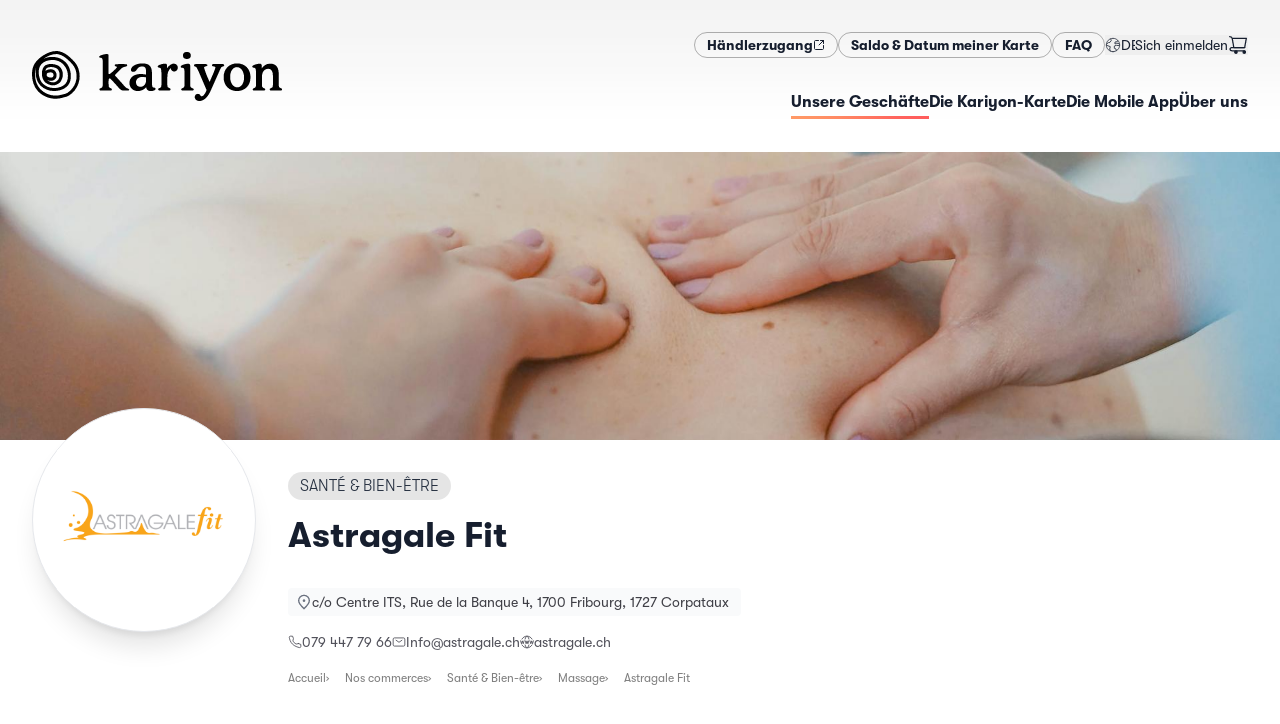

--- FILE ---
content_type: text/html; charset=utf-8
request_url: https://kariyon.ch/de/shops/astragale-fit
body_size: 22144
content:
<!DOCTYPE html><html lang="de-CH" dir="ltr"><head><meta charSet="utf-8"/><meta name="viewport" content="width=device-width,initial-scale=1"/><link rel="icon" href="/favicons/kariyon/favicon.ico" sizes="any"/><link rel="apple-touch-icon" href="/favicons/kariyon/apple-touch-icon.png"/><link rel="manifest" href="/favicons/kariyon/manifest.json"/><link rel="stylesheet" href="/assets/kariyon-DUML_lOj.css"/><link rel="icon" href="/favicons/mercoria/favicon.svg" type="image/svg+xml"/><title>Astragale Fit — Kariyon</title><meta name="description" content="Massages classique, thérapeutique, sportif, anti-cellulite, Ortho-bionomy, Personal tr…"/><meta property="og:image" content="https://static.local-impact.ch/mercoria/images/b674da15-5ab1-4155-9f3d-c8d21d72e923/b674da15-5ab1-4155-9f3d-c8d21d72e923.png"/><meta property="og:title" content="Astragale Fit — Kariyon"/><meta property="og:description" content="Massages classique, thérapeutique, sportif, anti-cellulite, Ortho-bionomy, Personal tr…"/><link rel="alternate" hrefLang="fr" href="https://kariyon.ch/fr/shops/astragale-fit"/><link rel="alternate" hrefLang="de" href="https://kariyon.ch/de/shops/astragale-fit"/><script defer="" id="gtag-init">
                  try {
                    window.dataLayer = window.dataLayer || [];
                    function gtag(){dataLayer.push(arguments);}
                    gtag('set', 'anonymizeIp', true);
                    gtag('js', new Date());
                    
                  } catch(e) { console.log(e) }
                </script><script></script><link rel="stylesheet" href="/assets/photoswipe-DSulWsr7.css"/><link rel="stylesheet" href="https://api.mapbox.com/mapbox-gl-js/v2.7.0/mapbox-gl.css"/><link rel="preconnect" href="https://search.local-impact.ch"/><meta name="sentry-trace" content="42a5823fbe4c27d211bc39da77a903b0-174bd1ed2a63f6da-0"/>
<meta name="baggage" content="sentry-environment=production,sentry-release=v326,sentry-public_key=c1bc97e3d67541308ebb97f15c7064e5,sentry-trace_id=42a5823fbe4c27d211bc39da77a903b0,sentry-org_id=417752,sentry-sampled=false,sentry-sample_rand=0.3488864001221188,sentry-sample_rate=0.1"/></head><body class="kariyon"><noscript><iframe src="https://www.googletagmanager.com/ns.html?id=GTM-NZVJXDG" height="0" width="0" style="display:none;visibility:hidden" title="GTM"></iframe></noscript><svg xmlns="http://www.w3.org/2000/svg" width="0" height="0"><defs><clipPath id="mask1" clipPathUnits="objectBoundingBox"><path d="M.5 1H.48A.51.51 0 01.14.85.55.55 0 01.02.41C.03.36.04.31.07.27.11.21.17.15.24.1.36.03.48 0 .58.02.67.04.74.09.8.14.86.2.94.28.97.37c.03.1.03.21 0 .31s-.1.19-.2.25C.74.95.7.96.67.97.66.97.65.98.63.98.6.99.55 1 .5 1z"></path></clipPath><clipPath id="mask2" clipPathUnits="objectBoundingBox"><path d="M.22.98C.13.95.07.86.03.78-.01.71 0 .61 0 .52S.01.34.02.25C.03.18.07.11.13.07c.13-.08.33-.1.46-.01.06.04.1.12.12.19.02.05.02.11.02.16S.74.5.74.55c0 .1-.02.2-.06.28C.65.9.59.94.52.97.48.98.45.99.41.99.34 1 .29 1.01.22.98z"></path></clipPath><symbol id="potato1" viewBox="0 0 1 1"><path d="M.5 1H.48A.51.51 0 01.14.85.55.55 0 01.02.41C.03.36.04.31.07.27.11.21.17.15.24.1.36.03.48 0 .58.02.67.04.74.09.8.14.86.2.94.28.97.37c.03.1.03.21 0 .31s-.1.19-.2.25C.74.95.7.96.67.97.66.97.65.98.63.98.6.99.55 1 .5 1z"></path></symbol><symbol id="potato2" viewBox="0 0 1 1"><path d="M.22.98C.13.95.07.86.03.78-.01.71 0 .61 0 .52S.01.34.02.25C.03.18.07.11.13.07c.13-.08.33-.1.46-.01.06.04.1.12.12.19.02.05.02.11.02.16S.74.5.74.55c0 .1-.02.2-.06.28C.65.9.59.94.52.97.48.98.45.99.41.99.34 1 .29 1.01.22.98z"></path></symbol></defs></svg><header class="header z-10"><div class="grid-header mx-auto px-4 md:max-w-screen-xl md:px-8 py-4 md:py-8"><div class="hidden md:block" style="grid-area:secondary"><div class="flex flex-col flex-wrap gap-x-4 gap-y-2 md:flex-row md:items-center md:justify-end md:gap-x-8 md:gap-y-2"><nav class="flex flex-row flex-wrap gap-3 md:flex-nowrap"><a href="https://app.kariyon.ch" target="_self" rel="nofollow noopener noreferrer" class="btn btn-sm btn-default inline-flex gap-2 "><span><span>Händlerzugang</span></span><svg width="1.5em" height="1.5em" viewBox="0 0 24 24" stroke-width="2" fill="none" xmlns="http://www.w3.org/2000/svg" color="currentColor" class="size-3"><path d="M21 3L15 3M21 3L12 12M21 3V9" stroke="currentColor" stroke-linecap="round" stroke-linejoin="round"></path><path d="M21 13V19C21 20.1046 20.1046 21 19 21H5C3.89543 21 3 20.1046 3 19V5C3 3.89543 3.89543 3 5 3H11" stroke="currentColor" stroke-linecap="round"></path></svg></a><a class="btn btn-sm btn-default inline-flex gap-2 test" href="/de/solde" data-discover="true"><span>Saldo &amp; Datum meiner Karte</span></a><a class="btn btn-sm btn-default inline-flex gap-2 " href="/de/faq" data-discover="true"><span>FAQ</span></a></nav><div class="flex gap-4 empty:hidden md:items-center md:justify-end md:gap-8"><button class="inline-flex self-center md:-mr-1 dropdown-menu-toggle" aria-expanded="false" aria-haspopup="menu" id=":Rckcn5H2:"><span class="inline-flex items-center gap-2 dark:text-white"><svg width="1.5em" height="1.5em" stroke-width="1.5" viewBox="0 0 24 24" fill="none" xmlns="http://www.w3.org/2000/svg" color="currentColor" class="size-4 opacity-80"><path d="M12 22C17.5228 22 22 17.5228 22 12C22 6.47715 17.5228 2 12 2C6.47715 2 2 6.47715 2 12C2 17.5228 6.47715 22 12 22Z" stroke="currentColor" stroke-linecap="round" stroke-linejoin="round"></path><path d="M2.5 12.5L8 14.5L7 18L8 21" stroke="currentColor" stroke-linecap="round" stroke-linejoin="round"></path><path d="M17 20.5L16.5 18L14 17V13.5L17 12.5L21.5 13" stroke="currentColor" stroke-linecap="round" stroke-linejoin="round"></path><path d="M19 5.5L18.5 7L15 7.5V10.5L17.5 9.5H19.5L21.5 10.5" stroke="currentColor" stroke-linecap="round" stroke-linejoin="round"></path><path d="M2.5 10.5L5 8.5L7.5 8L9.5 5L8.5 3" stroke="currentColor" stroke-linecap="round" stroke-linejoin="round"></path></svg><span class="text-sm uppercase">de</span></span> </button><div class="flex grow items-center justify-end gap-3 dark:text-white md:grow-0 md:justify-between"><form method="post" action="/auth/login?language=de" data-discover="true"><button type="submit" class="truncate text-sm hover:underline">Sich einmelden</button></form><button class="relative mr-2 md:mr-0"><svg width="1.5em" height="1.5em" stroke-width="1.5" viewBox="0 0 24 24" fill="none" xmlns="http://www.w3.org/2000/svg" color="currentColor" class="size-5"><path d="M19.5 22C20.3284 22 21 21.3284 21 20.5C21 19.6716 20.3284 19 19.5 19C18.6716 19 18 19.6716 18 20.5C18 21.3284 18.6716 22 19.5 22Z" fill="currentColor" stroke="currentColor" stroke-linecap="round" stroke-linejoin="round"></path><path d="M9.5 22C10.3284 22 11 21.3284 11 20.5C11 19.6716 10.3284 19 9.5 19C8.67157 19 8 19.6716 8 20.5C8 21.3284 8.67157 22 9.5 22Z" fill="currentColor" stroke="currentColor" stroke-linecap="round" stroke-linejoin="round"></path><path d="M5 4H22L20 15H7L5 4ZM5 4C4.83333 3.33333 4 2 2 2" stroke="currentColor" stroke-linecap="round" stroke-linejoin="round"></path><path d="M20 15H7H5.23077C3.44646 15 2.5 15.7812 2.5 17C2.5 18.2188 3.44646 19 5.23077 19H19.5" stroke="currentColor" stroke-linecap="round" stroke-linejoin="round"></path></svg></button></div></div></div></div><div style="grid-area:logo"><a class="logo flex h-full max-h-32 w-auto max-w-full justify-start duration-500" href="/de/" data-discover="true"><img src="https://static.local-impact.ch/cms/files/kariyon_logo_RVB_b2d6c4bae4.svg" alt="Kariyon" loading="lazy" class="h-full max-h-18 object-contain dark:hidden md:max-h-32"/><img src="https://static.local-impact.ch/cms/files/kariyon_aa7c4b1a0b.svg" alt="Kariyon" loading="lazy" class="hidden h-full max-h-18 object-contain dark:block md:max-h-32"/></a></div><div class="nav-wrapper max-w-full items-center place-self-center justify-self-end scroll-shadow" style="grid-area:primary"><div class="scrollbar-hidden flex max-w-full items-center justify-between gap-6 justify-self-end overflow-x-auto pb-1.5"><nav class="hidden text-sm md:block"><ul class="flex items-center gap-8 whitespace-nowrap text-sm"><a aria-current="page" class="nav-item underline-gradient-cta dark:text-white md:text-base before:w-full inline-flex gap-2 " href="/de/shops" data-discover="true"><span>Unsere Geschäfte</span></a><a class="nav-item underline-gradient-cta dark:text-white md:text-base before:w-0 inline-flex gap-2 " href="/de/products/carte-cadeau-kariyon" data-discover="true"><span>Die Kariyon-Karte</span></a><a class="nav-item underline-gradient-cta dark:text-white md:text-base before:w-0 inline-flex gap-2 " href="/de/loyalty" data-discover="true"><span>Die Mobile App</span></a><a class="nav-item underline-gradient-cta dark:text-white md:text-base before:w-0 inline-flex gap-2 " href="/de/about" data-discover="true"><span>Über uns</span></a></ul></nav><button class="inline-flex items-center gap-2 uppercase leading-none md:hidden"><span class="text-gray-500 dark:text-white">Menu</span><svg width="1.5em" height="1.5em" stroke-width="1.5" viewBox="0 0 24 24" fill="none" xmlns="http://www.w3.org/2000/svg" color="currentColor" class="dark:text-white"><path d="M3 5H21" stroke="currentColor" stroke-linecap="round" stroke-linejoin="round"></path><path d="M3 12H21" stroke="currentColor" stroke-linecap="round" stroke-linejoin="round"></path><path d="M3 19H21" stroke="currentColor" stroke-linecap="round" stroke-linejoin="round"></path></svg></button></div></div></div><div class="w-full md:hidden hidden"><nav class="mobile-nav"><div class="relative z-0 flex flex-col gap-4 py-6"><ul class="flex flex-col gap-2"><a aria-current="page" class="flex items-center gap-4 rounded-lg border-2 px-4 py-3 font-bold no-underline md:text-base active border-gradient-cta shadow-md inline-flex gap-2 " href="/de/shops" data-discover="true"><span>Unsere Geschäfte</span></a><a class="flex items-center gap-4 rounded-lg border-2 px-4 py-3 font-bold no-underline md:text-base border-black/10 inline-flex gap-2 " href="/de/products/carte-cadeau-kariyon" data-discover="true"><span>Die Kariyon-Karte</span></a><a class="flex items-center gap-4 rounded-lg border-2 px-4 py-3 font-bold no-underline md:text-base border-black/10 inline-flex gap-2 " href="/de/loyalty" data-discover="true"><span>Die Mobile App</span></a><a class="flex items-center gap-4 rounded-lg border-2 px-4 py-3 font-bold no-underline md:text-base border-black/10 inline-flex gap-2 " href="/de/about" data-discover="true"><span>Über uns</span></a></ul><div class="flex flex-col flex-wrap gap-x-4 gap-y-2 md:flex-row md:items-center md:justify-end md:gap-x-8 md:gap-y-2"><nav class="flex flex-row flex-wrap gap-3 md:flex-nowrap"><a href="https://app.kariyon.ch" target="_self" rel="nofollow noopener noreferrer" class="btn btn-sm btn-default inline-flex gap-2 "><span><span>Händlerzugang</span></span><svg width="1.5em" height="1.5em" viewBox="0 0 24 24" stroke-width="2" fill="none" xmlns="http://www.w3.org/2000/svg" color="currentColor" class="size-3"><path d="M21 3L15 3M21 3L12 12M21 3V9" stroke="currentColor" stroke-linecap="round" stroke-linejoin="round"></path><path d="M21 13V19C21 20.1046 20.1046 21 19 21H5C3.89543 21 3 20.1046 3 19V5C3 3.89543 3.89543 3 5 3H11" stroke="currentColor" stroke-linecap="round"></path></svg></a><a class="btn btn-sm btn-default inline-flex gap-2 test" href="/de/solde" data-discover="true"><span>Saldo &amp; Datum meiner Karte</span></a><a class="btn btn-sm btn-default inline-flex gap-2 " href="/de/faq" data-discover="true"><span>FAQ</span></a></nav><div class="flex gap-4 empty:hidden md:items-center md:justify-end md:gap-8"><button class="inline-flex self-center md:-mr-1 dropdown-menu-toggle" aria-expanded="false" aria-haspopup="menu" id=":Rd6cn5H2:"><span class="inline-flex items-center gap-2 dark:text-white"><svg width="1.5em" height="1.5em" stroke-width="1.5" viewBox="0 0 24 24" fill="none" xmlns="http://www.w3.org/2000/svg" color="currentColor" class="size-4 opacity-80"><path d="M12 22C17.5228 22 22 17.5228 22 12C22 6.47715 17.5228 2 12 2C6.47715 2 2 6.47715 2 12C2 17.5228 6.47715 22 12 22Z" stroke="currentColor" stroke-linecap="round" stroke-linejoin="round"></path><path d="M2.5 12.5L8 14.5L7 18L8 21" stroke="currentColor" stroke-linecap="round" stroke-linejoin="round"></path><path d="M17 20.5L16.5 18L14 17V13.5L17 12.5L21.5 13" stroke="currentColor" stroke-linecap="round" stroke-linejoin="round"></path><path d="M19 5.5L18.5 7L15 7.5V10.5L17.5 9.5H19.5L21.5 10.5" stroke="currentColor" stroke-linecap="round" stroke-linejoin="round"></path><path d="M2.5 10.5L5 8.5L7.5 8L9.5 5L8.5 3" stroke="currentColor" stroke-linecap="round" stroke-linejoin="round"></path></svg><span class="text-sm uppercase">de</span></span> </button><div class="flex grow items-center justify-end gap-3 dark:text-white md:grow-0 md:justify-between"><form method="post" action="/auth/login?language=de" data-discover="true"><button type="submit" class="truncate text-sm hover:underline">Sich einmelden</button></form><button class="relative mr-2 md:mr-0"><svg width="1.5em" height="1.5em" stroke-width="1.5" viewBox="0 0 24 24" fill="none" xmlns="http://www.w3.org/2000/svg" color="currentColor" class="size-5"><path d="M19.5 22C20.3284 22 21 21.3284 21 20.5C21 19.6716 20.3284 19 19.5 19C18.6716 19 18 19.6716 18 20.5C18 21.3284 18.6716 22 19.5 22Z" fill="currentColor" stroke="currentColor" stroke-linecap="round" stroke-linejoin="round"></path><path d="M9.5 22C10.3284 22 11 21.3284 11 20.5C11 19.6716 10.3284 19 9.5 19C8.67157 19 8 19.6716 8 20.5C8 21.3284 8.67157 22 9.5 22Z" fill="currentColor" stroke="currentColor" stroke-linecap="round" stroke-linejoin="round"></path><path d="M5 4H22L20 15H7L5 4ZM5 4C4.83333 3.33333 4 2 2 2" stroke="currentColor" stroke-linecap="round" stroke-linejoin="round"></path><path d="M20 15H7H5.23077C3.44646 15 2.5 15.7812 2.5 17C2.5 18.2188 3.44646 19 5.23077 19H19.5" stroke="currentColor" stroke-linecap="round" stroke-linejoin="round"></path></svg></button></div></div></div></div></nav></div></header><div class="flex flex-1 flex-col [&amp;&gt;main]:flex-1"><main class="mx-auto w-screen max-w-screen-2xl overflow-hidden"><div style="position:relative;overflow:hidden;width:100%" class="flex h-48 max-h-[40vh] w-full items-center justify-center md:mb-4 md:h-80"></div><div class="mx-auto max-w-full px-4 md:max-w-screen-xl md:px-8"><div class="grid-shop-hero mb-6 gap-x-4 md:gap-x-8 lg:mb-18"><div class="relative z-10 mb-3 mt-4 -mt-6 md:-mt-12 lg:-mb-18" style="grid-area:logo"><div class="motion-safe:translate-y-1 motion-safe:opacity-0 ease-out motion-safe:transition motion-safe:will-change-transform" style="transition-delay:100ms"><div class="shop-logo relative z-10 overflow-hidden border bg-white shadow-xl"><img src="https://static.local-impact.ch/mercoria/images/b674da15-5ab1-4155-9f3d-c8d21d72e923/b674da15-5ab1-4155-9f3d-c8d21d72e923.png" alt="Astragale Fit" class="size-full bg-white object-contain"/></div></div></div><div class="mt-4 flex flex-col items-start self-center" style="grid-area:title"><div class="flex flex-wrap items-baseline gap-2 md:mb-2"><a class="tag inline-block max-w-full overflow-hidden whitespace-nowrap tag-default uppercase" href="/de/shops?sector=Sant%C3%A9%20%26%20Bien-%C3%AAtre" data-discover="true"><span class="truncate">Santé &amp; Bien-être</span></a></div><h1 class="mb-8 mt-2 text-lg sm:text-xl md:text-4xl">Astragale Fit</h1></div><div class="text-xs text-zinc-600 dark:text-white md:text-sm lg:flex-nowrap" style="grid-area:info"><div><div class="mb-4 motion-safe:translate-y-1 motion-safe:opacity-0 ease-out motion-safe:transition motion-safe:will-change-transform" style="transition-delay:200ms"><a href="https://maps.google.com/maps?q=c/o Centre ITS, Rue de la Banque 4, 1700 Fribourg,1727 Corpataux" class="address inline-flex flex-1 gap-2"><svg width="1.5em" height="1.5em" stroke-width="2" viewBox="0 0 24 24" fill="none" xmlns="http://www.w3.org/2000/svg" color="currentColor" class="mt-0.5 size-4 text-gray-500 dark:text-white/80"><path d="M20 10C20 14.4183 12 22 12 22C12 22 4 14.4183 4 10C4 5.58172 7.58172 2 12 2C16.4183 2 20 5.58172 20 10Z" stroke="currentColor"></path><path d="M12 11C12.5523 11 13 10.5523 13 10C13 9.44772 12.5523 9 12 9C11.4477 9 11 9.44772 11 10C11 10.5523 11.4477 11 12 11Z" fill="currentColor" stroke="currentColor" stroke-linecap="round" stroke-linejoin="round"></path></svg><address class="truncate not-italic leading-5 text-zinc-700 dark:text-white md:text-sm">c/o Centre ITS, Rue de la Banque 4, 1700 Fribourg, 1727 Corpataux</address></a></div></div><div class="flex flex-wrap gap-x-6 gap-y-2"><div class="motion-safe:translate-y-1 motion-safe:opacity-0 ease-out motion-safe:transition motion-safe:will-change-transform" style="transition-delay:250ms"><a class="inline-flex items-center gap-1.5 truncate hover:underline hover:underline-offset-2" href="tel:079 447 79 66 "><svg width="1.5em" height="1.5em" stroke-width="1.5" viewBox="0 0 24 24" fill="none" xmlns="http://www.w3.org/2000/svg" color="currentColor" class="w-3.5 h-3.5 -my-1.5"><path d="M18.1182 14.702L14 15.5C11.2183 14.1038 9.5 12.5 8.5 10L9.26995 5.8699L7.81452 2L4.0636 2C2.93605 2 2.04814 2.93178 2.21654 4.04668C2.63695 6.83 3.87653 11.8765 7.5 15.5C11.3052 19.3052 16.7857 20.9564 19.802 21.6127C20.9668 21.8662 22 20.9575 22 19.7655L22 16.1812L18.1182 14.702Z" stroke="currentColor" stroke-linecap="round" stroke-linejoin="round"></path></svg><span class="truncate">079 447 79 66 </span></a></div><div class="motion-safe:translate-y-1 motion-safe:opacity-0 ease-out motion-safe:transition motion-safe:will-change-transform" style="transition-delay:290ms"><a class="inline-flex items-center gap-1.5 truncate hover:underline hover:underline-offset-2" href="mailto:Info@astragale.ch"><svg width="1.5em" height="1.5em" stroke-width="1.5" viewBox="0 0 24 24" fill="none" xmlns="http://www.w3.org/2000/svg" color="currentColor" class="w-3.5 h-3.5 -my-1.5"><path d="M7 9L12 12.5L17 9" stroke="currentColor" stroke-linecap="round" stroke-linejoin="round"></path><path d="M2 17V7C2 5.89543 2.89543 5 4 5H20C21.1046 5 22 5.89543 22 7V17C22 18.1046 21.1046 19 20 19H4C2.89543 19 2 18.1046 2 17Z" stroke="currentColor"></path></svg><span class="truncate">Info@astragale.ch</span></a></div><div class="motion-safe:translate-y-1 motion-safe:opacity-0 ease-out motion-safe:transition motion-safe:will-change-transform" style="transition-delay:330ms"><a class="inline-flex items-center gap-1.5 truncate hover:underline hover:underline-offset-2" href="https://www.astragale.ch" target="_blank" rel="noreferrer noopener"><svg width="1.5em" height="1.5em" stroke-width="1.5" viewBox="0 0 24 24" fill="none" xmlns="http://www.w3.org/2000/svg" color="currentColor" class="w-3.5 h-3.5 -my-1.5"><path d="M3.33789 17C5.06694 19.989 8.29866 22 12.0001 22C15.7015 22 18.9332 19.989 20.6622 17" stroke="currentColor" stroke-linecap="round" stroke-linejoin="round"></path><path d="M3.33789 7C5.06694 4.01099 8.29866 2 12.0001 2C15.7015 2 18.9332 4.01099 20.6622 7" stroke="currentColor" stroke-linecap="round" stroke-linejoin="round"></path><path d="M13 21.9506C13 21.9506 14.4079 20.0966 15.2947 16.9999" stroke="currentColor" stroke-linecap="round" stroke-linejoin="round"></path><path d="M13 2.04932C13 2.04932 14.4079 3.90328 15.2947 7" stroke="currentColor" stroke-linecap="round" stroke-linejoin="round"></path><path d="M11 21.9506C11 21.9506 9.59215 20.0966 8.70532 16.9999" stroke="currentColor" stroke-linecap="round" stroke-linejoin="round"></path><path d="M11 2.04932C11 2.04932 9.59215 3.90328 8.70532 7" stroke="currentColor" stroke-linecap="round" stroke-linejoin="round"></path><path d="M9 10L10.5 15L12 10L13.5 15L15 10" stroke="currentColor" stroke-linecap="round" stroke-linejoin="round"></path><path d="M1 10L2.5 15L4 10L5.5 15L7 10" stroke="currentColor" stroke-linecap="round" stroke-linejoin="round"></path><path d="M17 10L18.5 15L20 10L21.5 15L23 10" stroke="currentColor" stroke-linecap="round" stroke-linejoin="round"></path></svg><span class="truncate"><span>astragale.ch</span></span></a></div></div></div><div class="my-4 max-w-full" style="grid-area:breadcrumbs"><div class="breadcrumbs flex max-w-full gap-3 overflow-x-auto text-xs text-black text-opacity-50 dark:text-white/70"><a href="/de/" data-discover="true">Accueil</a><a href="/de/shops" data-discover="true">Nos commerces</a><a href="/de/shops?sector=Sant%C3%A9%20%26%20Bien-%C3%AAtre" data-discover="true">Santé &amp; Bien-être</a><a href="/de/shops?sector=Sant%C3%A9%20%26%20Bien-%C3%AAtre%2CMassage" data-discover="true">Massage</a><span>Astragale Fit</span></div></div></div><div class="mx-auto mb-12 max-w-full md:max-w-screen-lg"><div class=""><div><div class="mb-18 grow gap-8 md:grid md:grid-cols-[minmax(auto,2fr)_minmax(350px,1fr)]"><div class=""><div class="mb-4 flex flex-wrap gap-2"><a class="text-xs text-gray-500 no-underline before:content-[&#x27;#&#x27;] hover:text-gray-600" href="/de/shops?tags=sport" data-discover="true">sport</a><a class="text-xs text-gray-500 no-underline before:content-[&#x27;#&#x27;] hover:text-gray-600" href="/de/shops?tags=fitness" data-discover="true">fitness</a><a class="text-xs text-gray-500 no-underline before:content-[&#x27;#&#x27;] hover:text-gray-600" href="/de/shops?tags=remiseenforme" data-discover="true">remiseenforme</a><a class="text-xs text-gray-500 no-underline before:content-[&#x27;#&#x27;] hover:text-gray-600" href="/de/shops?tags=sarine" data-discover="true">sarine</a><a class="text-xs text-gray-500 no-underline before:content-[&#x27;#&#x27;] hover:text-gray-600" href="/de/shops?tags=massage" data-discover="true">massage</a><a class="text-xs text-gray-500 no-underline before:content-[&#x27;#&#x27;] hover:text-gray-600" href="/de/shops?tags=massages%20th%C3%A9rapeutiques" data-discover="true">massages thérapeutiques</a><a class="text-xs text-gray-500 no-underline before:content-[&#x27;#&#x27;] hover:text-gray-600" href="/de/shops?tags=bien%20%C3%AAtre" data-discover="true">bien être</a></div><div class="prose mb-12 grow"><p>Massages classique, thérapeutique, sportif, anti-cellulite, Ortho-bionomy, Personal trainer</p></div></div><div class="space-y-6"><div class="space-y-6 motion-safe:translate-y-1 motion-safe:opacity-0 ease-out motion-safe:transition motion-safe:will-change-transform" style="transition-delay:40ms"><div class="relative flex items-start gap-3 rounded-2xl bg-white p-4 shadow-sleek"><img src="https://static.local-impact.ch/mercoria/images/5b460d5a-728b-4d22-81f7-2564b4648b14/5b460d5a-728b-4d22-81f7-2564b4648b14_60x60.png" srcSet="https://static.local-impact.ch/mercoria/images/5b460d5a-728b-4d22-81f7-2564b4648b14/5b460d5a-728b-4d22-81f7-2564b4648b14_120x120.png 2x" alt="" class="w-12 shrink-0 overflow-hidden rounded shadow"/><div class="space-y-2"><h3 class="mb-0 text-base">La carte Kariyon</h3><div class="prose prose-sm mb-3 leading-snug">Achetez une carte Kariyon pour l&#x27;utiliser chez Astragale Fit ainsi que dans des milliers d&#x27;autres commerces locaux!</div><a class="btn btn-cta link-stretched btn-sm" href="/de/products/carte-cadeau-kariyon" data-discover="true">Acheter une carte Kariyon<svg width="1.5em" height="1.5em" stroke-width="1.5" viewBox="0 0 24 24" fill="none" xmlns="http://www.w3.org/2000/svg" color="currentColor" class="shrink-0"><path d="M8 12H16M16 12L12.5 8.5M16 12L12.5 15.5" stroke="currentColor" stroke-linecap="round" stroke-linejoin="round"></path><path d="M12 22C17.5228 22 22 17.5228 22 12C22 6.47715 17.5228 2 12 2C6.47715 2 2 6.47715 2 12C2 17.5228 6.47715 22 12 22Z" stroke="currentColor" stroke-linecap="round" stroke-linejoin="round"></path></svg></a></div></div></div></div></div></div></div><div class="section-featured-shops my-8"><div class="relative mb-8 w-full px-4 md:mx-auto md:mb-14 md:max-w-screen-xl"><div class="prose"><h2 class="mb-10 dark:text-white md:text-3xl">Entdecken Sie andere ähnliche Geschäfte</h2></div></div><div class="scrollbar-hidden mt-8 md:mt-18"><div class="motion-safe:translate-y-1 motion-safe:opacity-0 ease-out motion-safe:transition motion-safe:will-change-transform" style="transition-delay:0ms"><div><div class="swiper relative"><div><div class="mb-8 flex shops-sectors-list"><div class="featured-shop-teaser-wrapper flex shrink-0 grow-0 basis-[80vw] sm:basis-[280px] mr-4 md:mr-8"><div class="shop-teaser group relative grow focus-within:ring-2" data-mobile="true"><div class="shop-teaser-img aspect-h-9 aspect-w-16 h-auto"><img class="grow overflow-hidden bg-white object-contain p-2 transition-opacity group-hover:opacity-0" src="https://static.local-impact.ch/mercoria/images/397ee1bb-5a54-4ea9-be62-58790cd9c2fc/397ee1bb-5a54-4ea9-be62-58790cd9c2fc_640x360.png" alt="" loading="lazy"/><img class="grow overflow-hidden bg-white object-cover opacity-0 transition-opacity sm:block group-hover:opacity-100" src="https://static.local-impact.ch/mercoria/images/2fd50d49-aa54-4ab7-ab20-182a16e207be/2fd50d49-aa54-4ab7-ab20-182a16e207be_640x360.jpg" alt="" loading="lazy"/></div><div class="shop-teaser-content"><h3 class="break-words font-medium leading-tight">Melisium</h3><div class="flex flex-col justify-end gap-1 text-sm text-gray-900 text-opacity-70 dark:text-white dark:text-opacity-50"><address class="truncate not-italic inline-block leading-4 text-gray-900 text-opacity-70 dark:text-white dark:text-opacity-60">Fribourg</address><div class="text-xs uppercase tracking-wide">Massage</div></div></div><a class="link-stretched" href="/de/shops/melisium" data-discover="true"><span class="sr-only">Weiterlesen</span></a></div></div><div class="featured-shop-teaser-wrapper flex shrink-0 grow-0 basis-[80vw] sm:basis-[280px] mr-4 md:mr-8"><div class="shop-teaser group relative grow focus-within:ring-2" data-mobile="true"><div class="shop-teaser-img aspect-h-9 aspect-w-16 h-auto"><img class="grow overflow-hidden bg-white object-contain p-2 transition-opacity group-hover:opacity-0" src="https://static.local-impact.ch/mercoria/images/619b53b9-fb4d-45f3-b2e9-fcce9e82cc82/619b53b9-fb4d-45f3-b2e9-fcce9e82cc82_640x360.png" alt="" loading="lazy"/><img class="grow overflow-hidden bg-white object-cover opacity-0 transition-opacity sm:block group-hover:opacity-100" src="https://static.local-impact.ch/mercoria/images/0fb807c4-7906-4c19-ab0a-398824c1357e/0fb807c4-7906-4c19-ab0a-398824c1357e_640x360.png" alt="" loading="lazy"/></div><div class="shop-teaser-content"><h3 class="break-words font-medium leading-tight">URBANSPA</h3><div class="flex flex-col justify-end gap-1 text-sm text-gray-900 text-opacity-70 dark:text-white dark:text-opacity-50"><address class="truncate not-italic inline-block leading-4 text-gray-900 text-opacity-70 dark:text-white dark:text-opacity-60">Fribourg</address><div class="text-xs uppercase tracking-wide">Spa & Wellness</div></div></div><a class="link-stretched" href="/de/shops/urbanspa" data-discover="true"><span class="sr-only">Weiterlesen</span></a></div></div><div class="featured-shop-teaser-wrapper flex shrink-0 grow-0 basis-[80vw] sm:basis-[280px] mr-4 md:mr-8"><div class="shop-teaser group relative grow focus-within:ring-2" data-mobile="true"><div class="shop-teaser-img aspect-h-9 aspect-w-16 h-auto"><img class="grow overflow-hidden bg-white object-contain p-2 transition-opacity group-hover:opacity-0" src="https://static.local-impact.ch/mercoria/images/0047fad4-b5fd-463d-9fa6-0504027dd6a5/0047fad4-b5fd-463d-9fa6-0504027dd6a5_640x360.jpg" alt="" loading="lazy"/><img class="grow overflow-hidden bg-white object-cover opacity-0 transition-opacity sm:block group-hover:opacity-100" src="https://static.local-impact.ch/mercoria/images/d833c462-2923-43da-8388-63902b62e778/d833c462-2923-43da-8388-63902b62e778_640x360.jpg" alt="" loading="lazy"/></div><div class="shop-teaser-content"><h3 class="break-words font-medium leading-tight">FRI YOGA</h3><div class="flex flex-col justify-end gap-1 text-sm text-gray-900 text-opacity-70 dark:text-white dark:text-opacity-50"><address class="truncate not-italic inline-block leading-4 text-gray-900 text-opacity-70 dark:text-white dark:text-opacity-60">Fribourg</address><div class="text-xs uppercase tracking-wide">Yoga</div></div></div><a class="link-stretched" href="/de/shops/fri-yoga" data-discover="true"><span class="sr-only">Weiterlesen</span></a></div></div><div class="featured-shop-teaser-wrapper flex shrink-0 grow-0 basis-[80vw] sm:basis-[280px] mr-4 md:mr-8"><div class="shop-teaser group relative grow focus-within:ring-2" data-mobile="true"><div class="shop-teaser-img aspect-h-9 aspect-w-16 h-auto"><img class="grow overflow-hidden bg-white object-contain p-2 transition-opacity group-hover:opacity-0" src="https://static.local-impact.ch/mercoria/images/8e7ca6ea-8bd4-43cf-99c4-1556edd5a0e0/8e7ca6ea-8bd4-43cf-99c4-1556edd5a0e0_640x360.png" alt="" loading="lazy"/><img class="grow overflow-hidden bg-white object-cover opacity-0 transition-opacity sm:block group-hover:opacity-100" src="https://static.local-impact.ch/mercoria/images/19b709a9-7893-4591-846f-d4d928bbcfee/19b709a9-7893-4591-846f-d4d928bbcfee_640x360.jpg" alt="" loading="lazy"/></div><div class="shop-teaser-content"><h3 class="break-words font-medium leading-tight">Akhanda Yoga</h3><div class="flex flex-col justify-end gap-1 text-sm text-gray-900 text-opacity-70 dark:text-white dark:text-opacity-50"><address class="truncate not-italic inline-block leading-4 text-gray-900 text-opacity-70 dark:text-white dark:text-opacity-60">Fribourg</address><div class="text-xs uppercase tracking-wide">Yoga</div></div></div><a class="link-stretched" href="/de/shops/marion-schmutz" data-discover="true"><span class="sr-only">Weiterlesen</span></a></div></div><div class="featured-shop-teaser-wrapper flex shrink-0 grow-0 basis-[80vw] sm:basis-[280px] mr-4 md:mr-8"><div class="shop-teaser group relative grow focus-within:ring-2" data-mobile="true"><div class="shop-teaser-img aspect-h-9 aspect-w-16 h-auto"><img class="grow overflow-hidden bg-white object-contain p-2 transition-opacity group-hover:opacity-0" src="https://static.local-impact.ch/mercoria/images/67158fd3-9b71-48b9-887f-0b84770287af/67158fd3-9b71-48b9-887f-0b84770287af_640x360.png" alt="" loading="lazy"/><img class="grow overflow-hidden bg-white object-cover opacity-0 transition-opacity sm:block group-hover:opacity-100" src="https://static.local-impact.ch/mercoria/images/ab146ad3-99f4-4a77-add1-b97f4c7c964c/ab146ad3-99f4-4a77-add1-b97f4c7c964c_640x360.jpg" alt="" loading="lazy"/></div><div class="shop-teaser-content"><h3 class="break-words font-medium leading-tight">Cabinet de naturopathie</h3><div class="flex flex-col justify-end gap-1 text-sm text-gray-900 text-opacity-70 dark:text-white dark:text-opacity-50"><address class="truncate not-italic inline-block leading-4 text-gray-900 text-opacity-70 dark:text-white dark:text-opacity-60">Fribourg</address><div class="text-xs uppercase tracking-wide">Naturopraxie</div></div></div><a class="link-stretched" href="/de/shops/espace-soins" data-discover="true"><span class="sr-only">Weiterlesen</span></a></div></div></div></div></div></div></div></div><div class="relative mt-6 w-full text-center md:mx-auto md:max-w-screen-lg"><a class="btn btn-default" href="/de/shops" data-discover="true"><span>Alle Geschäfte anzeigen</span><svg width="1.5em" height="1.5em" stroke-width="1.5" viewBox="0 0 24 24" fill="none" xmlns="http://www.w3.org/2000/svg" color="currentColor"><path d="M20.485 3H16.4933L16.9933 8C16.9933 8 17.9933 9 19.4933 9C20.5703 9 21.3036 8.48445 21.6316 8.1937C21.7623 8.07782 21.8101 7.90091 21.7814 7.72861L21.0768 3.50136C21.0286 3.21205 20.7783 3 20.485 3Z" stroke="currentColor"></path><path d="M16.4933 3L16.9933 8C16.9933 8 15.9933 9 14.4933 9C12.9933 9 11.9933 8 11.9933 8V3H16.4933Z" stroke="currentColor"></path><path d="M11.9933 3V8C11.9933 8 10.9933 9 9.49329 9C7.99329 9 6.99329 8 6.99329 8L7.49329 3H11.9933Z" stroke="currentColor"></path><path d="M7.49331 3H3.50158C3.20828 3 2.95797 3.21205 2.90975 3.50136L2.2052 7.72862C2.17649 7.90091 2.22432 8.07782 2.35502 8.1937C2.68294 8.48445 3.41626 9 4.49329 9C5.99329 9 6.99331 8 6.99331 8L7.49331 3Z" stroke="currentColor"></path><path d="M3 9V19C3 20.1046 3.89543 21 5 21H19C20.1046 21 21 20.1046 21 19V9" stroke="currentColor"></path><path d="M14.8333 21V15C14.8333 13.8954 13.9379 13 12.8333 13H10.8333C9.72874 13 8.83331 13.8954 8.83331 15V21" stroke="currentColor" stroke-miterlimit="16"></path></svg></a></div></div></div></div></main></div><div class="footer relative mt-auto"><footer class="mx-auto grid w-screen grid-cols-1 gap-6 px-4 py-8 md:max-w-screen-xl md:grid-cols-4 md:px-8 lg:grid-cols-5"><h2 class="sr-only">Fusszeile</h2><div class="footer-logo row-span-2"><a class="inline-block" href="/de/" data-discover="true"><img src="https://static.local-impact.ch/cms/files/kariyon_logo_RVB_b2d6c4bae4.svg" loading="lazy" class="max-h-[100px] w-full object-contain"/></a></div><div class="md:col-span-4"><div class="flex flex-wrap gap-4"><a class="btn btn-default btn-sm" id="33" href="/de/products/carte-cadeau-kariyon" data-discover="true"><span>Eine Kariyon-Karte schenken</span><svg width="1.5em" height="1.5em" stroke-width="1.5" viewBox="0 0 24 24" fill="none" xmlns="http://www.w3.org/2000/svg" color="currentColor" class="shrink-0"><path d="M8 12H16M16 12L12.5 8.5M16 12L12.5 15.5" stroke="currentColor" stroke-linecap="round" stroke-linejoin="round"></path><path d="M12 22C17.5228 22 22 17.5228 22 12C22 6.47715 17.5228 2 12 2C6.47715 2 2 6.47715 2 12C2 17.5228 6.47715 22 12 22Z" stroke="currentColor" stroke-linecap="round" stroke-linejoin="round"></path></svg></a></div></div><div class="flex flex-wrap gap-2"><div><svg xmlns="http://www.w3.org/2000/svg" xml:space="preserve" viewBox="0 120 652 352" class="h-7"><path d="M20.1 192h600v260h-600z"></path><path fill="#fff" d="M213.7 358.8c0 2.1-1.5 4.6-3.3 5.6l-63.6 36.8c-1.8 1-4.8 1-6.6 0l-63.6-36.8c-1.8-1-3.3-3.6-3.3-5.6v-73.6c0-2.1 1.5-4.6 3.3-5.6l63.6-36.8c1.8-1 4.8-1 6.6 0l63.6 36.8c1.8 1 3.3 3.6 3.3 5.6v73.6zm353.1-68.3h-56.9v13.6h20.4v58.2h16.1v-58.2h20.4v-13.6zm-258.7 0h-57v13.6h20.4v58.2h16.1v-58.2H308l.1-13.6zm164.8-2.2c-17.9 0-27.9 11.5-27.9 28v46.1h16V316c0-7.2 4.2-12.8 12.1-12.8s12 6.6 12 12.8v46.4H501v-46.1c.2-16.6-10.1-28-28.1-28zm-60.1 2.2v71.8h15.9v-71.8h-15.9zM358.7 319l.5 3.2 15 40.2h6.5l20.4-71.8h-15.7l-9.7 37.7-.6 4.1-.8-4.1-13-37.7h-5.2l-13 37.7-.8 4.1-.5-4.1-9.7-37.7h-15.8l20.4 71.8h6.5l15-40.2.5-3.2"></path><radialGradient id="a" cx="39.803" cy="728.599" r="1.133" gradientTransform="matrix(67.6428 0 0 -76.3552 -2553.731 55926.504)" gradientUnits="userSpaceOnUse"><stop offset="0" stop-color="#fc0"></stop><stop offset=".092" stop-color="#ffc800"></stop><stop offset=".174" stop-color="#ffbd00"></stop><stop offset=".253" stop-color="#ffab00"></stop><stop offset=".33" stop-color="#ff9100"></stop><stop offset=".405" stop-color="#ff7000"></stop><stop offset=".479" stop-color="#ff4700"></stop><stop offset=".55" stop-color="#ff1800"></stop><stop offset=".582" stop-color="red"></stop><stop offset="1" stop-color="red"></stop></radialGradient><path fill="url(#a)" d="m176.7 322.2-16.6 24.4-8.5-13 9.8-14.7c1.8-2.6 5.7-9.8 1.2-19.6-3.6-8-11.5-11.8-18.5-11.8s-14.5 3.6-18.5 11.8c-4.6 9.5-.6 16.8 1.1 19.3 0 0 5.5 8 10 14.7l7.4 10.7 11.1 17c.1.1 1.8 2.8 4.9 2.8 2.9 0 4.8-2.7 5-2.9l26-38.5h-14.4v-.2zm-32.7.6s-4.3-6.6-7.2-11.2c-3-4.9.3-12.3 7.2-12.3 6.8 0 10.2 7.4 7.2 12.3-2.8 4.6-7.2 11.2-7.2 11.2z"></path><radialGradient id="b" cx="43.536" cy="728.562" r="1.392" gradientTransform="matrix(50.4872 0 0 -76.4434 -2105.605 55992.379)" gradientUnits="userSpaceOnUse"><stop offset="0" stop-color="#00b4e6"></stop><stop offset=".201" stop-color="#00b0e3"></stop><stop offset=".39" stop-color="#01a5db"></stop><stop offset=".574" stop-color="#0292cd"></stop><stop offset=".755" stop-color="#0377ba"></stop><stop offset=".932" stop-color="#0455a1"></stop><stop offset="1" stop-color="#054696"></stop></radialGradient><path fill="url(#b)" d="m128.1 345.8-16.3-22.9s-4.3-6.6-7.2-11.2c-3-4.9.3-12.3 7.2-12.3.9 0 1.6.1 2.4.3l5.7-10.5c-2.6-1.1-5.5-1.7-8.1-1.7-6.9 0-14.5 3.6-18.5 11.8-4.6 9.5-.6 16.8 1.1 19.3l28.5 42.3c.3.3 2.1 3 5.1 3 3 0 4.8-2.6 5-2.9l8.6-13.1-7.4-10.8-6.1 8.7z"></path></svg></div></div><nav class="footer-nav-grid grid grid-cols-2 gap-6 sm:grid-cols-3 md:col-span-4 md:col-start-2 md:grid-cols-3 lg:col-span-3 lg:col-start-3"><div><div class="mb-2"><a class="nav-item text-sm md:text-base font-normal hover:underline inline-flex gap-2 " href="/de/products/carte-cadeau-kariyon" data-discover="true"><span>Die Kariyon-Karte kaufen</span></a></div><div class="mb-2"><a aria-current="page" class="nav-item text-sm md:text-base font-normal hover:underline inline-flex gap-2 " href="/de/shops" data-discover="true"><span>Geschäfte</span></a></div><div class="mb-2"><a class="nav-item text-sm md:text-base font-normal hover:underline inline-flex gap-2 " href="/de/solde" data-discover="true"><span>Kartenguthaben</span></a></div></div><div><div class="mb-2"><a href="https://app.kariyon.ch" target="_blank" rel="nofollow noopener noreferrer" class="nav-item text-sm md:text-base font-normal hover:underline inline-flex gap-2 "><span><span>Mein Geschäft anmelden</span></span><svg width="1.5em" height="1.5em" viewBox="0 0 24 24" stroke-width="2" fill="none" xmlns="http://www.w3.org/2000/svg" color="currentColor" class="size-3"><path d="M21 3L15 3M21 3L12 12M21 3V9" stroke="currentColor" stroke-linecap="round" stroke-linejoin="round"></path><path d="M21 13V19C21 20.1046 20.1046 21 19 21H5C3.89543 21 3 20.1046 3 19V5C3 3.89543 3.89543 3 5 3H11" stroke="currentColor" stroke-linecap="round"></path></svg></a></div></div><div><div class="mb-2"><a class="nav-item text-sm md:text-base font-normal hover:underline inline-flex gap-2 " href="/de/about" data-discover="true"><span>Über Kariyon</span></a></div><div class="mb-2"><a class="nav-item text-sm md:text-base font-normal hover:underline inline-flex gap-2 " href="/de/presentation-mercoria" data-discover="true"><span>Über Mercoria</span></a></div><div class="mb-2"><a class="nav-item text-sm md:text-base font-normal hover:underline inline-flex gap-2 " href="/de/nos-partenaires" data-discover="true"><span>Unsere Partner</span></a></div><div class="mb-2"><a class="nav-item text-sm md:text-base font-normal hover:underline inline-flex gap-2 " href="/de/contact" data-discover="true"><span>Kontakt</span></a></div><div class="mb-2"><a class="nav-item text-sm md:text-base font-normal hover:underline inline-flex gap-2 " href="/de/faq" data-discover="true"><span>FAQ</span></a></div></div></nav><div class="md:col-start-2"><div class="inline-flex flex-col items-start"><div class="mb-1 text-sm text-black/50 dark:text-white/60">Sprache</div><button class="inline-flex dropdown-menu-toggle" aria-expanded="false" aria-haspopup="menu" id=":R5l4n5H2:"><span class="inline-flex items-center gap-2 dark:text-white"><svg width="1.5em" height="1.5em" stroke-width="1.5" viewBox="0 0 24 24" fill="none" xmlns="http://www.w3.org/2000/svg" color="currentColor" class="size-4 opacity-80"><path d="M12 22C17.5228 22 22 17.5228 22 12C22 6.47715 17.5228 2 12 2C6.47715 2 2 6.47715 2 12C2 17.5228 6.47715 22 12 22Z" stroke="currentColor" stroke-linecap="round" stroke-linejoin="round"></path><path d="M2.5 12.5L8 14.5L7 18L8 21" stroke="currentColor" stroke-linecap="round" stroke-linejoin="round"></path><path d="M17 20.5L16.5 18L14 17V13.5L17 12.5L21.5 13" stroke="currentColor" stroke-linecap="round" stroke-linejoin="round"></path><path d="M19 5.5L18.5 7L15 7.5V10.5L17.5 9.5H19.5L21.5 10.5" stroke="currentColor" stroke-linecap="round" stroke-linejoin="round"></path><path d="M2.5 10.5L5 8.5L7.5 8L9.5 5L8.5 3" stroke="currentColor" stroke-linecap="round" stroke-linejoin="round"></path></svg><span class="text-sm uppercase">de</span></span> </button></div></div><div class="flex flex-wrap gap-2 self-end md:col-start-4 lg:col-start-5"><a href="https://www.instagram.com/kariyon_fribourg" target="_blank" rel="noreferrer"><svg width="1.5em" height="1.5em" stroke-width="1.5" viewBox="0 0 24 24" fill="none" xmlns="http://www.w3.org/2000/svg" color="currentColor" class="size-6"><path d="M12 16C14.2091 16 16 14.2091 16 12C16 9.79086 14.2091 8 12 8C9.79086 8 8 9.79086 8 12C8 14.2091 9.79086 16 12 16Z" stroke="currentColor" stroke-linecap="round" stroke-linejoin="round"></path><path d="M3 16V8C3 5.23858 5.23858 3 8 3H16C18.7614 3 21 5.23858 21 8V16C21 18.7614 18.7614 21 16 21H8C5.23858 21 3 18.7614 3 16Z" stroke="currentColor"></path><path d="M17.5 6.51L17.51 6.49889" stroke="currentColor" stroke-linecap="round" stroke-linejoin="round"></path></svg></a><a href="https://www.facebook.com/kariyonfribourg" target="_blank" rel="noreferrer"><svg width="1.5em" height="1.5em" stroke-width="0" viewBox="0 0 24 24" fill="none" xmlns="http://www.w3.org/2000/svg" color="currentColor" class="size-6 fill-current"><path d="M17 2H14C12.6739 2 11.4021 2.52678 10.4645 3.46447C9.52678 4.40215 9 5.67392 9 7V10H6V14H9V22H13V14H16L17 10H13V7C13 6.73478 13.1054 6.48043 13.2929 6.29289C13.4804 6.10536 13.7348 6 14 6H17V2Z" stroke="currentColor" stroke-linecap="round" stroke-linejoin="round"></path></svg></a></div></footer><div class="footer-second py-4"><div class="mx-auto w-screen max-w-prose px-4 md:max-w-screen-xl md:px-8"><div class="footer-second-content flex flex-wrap items-center gap-4 sm:flex-nowrap"><a href="https://local-impact.ch" class="mr-4 text-sm uppercase underline-offset-2 hover:underline">© 2026 Local Impact</a><div class="flex flex-wrap gap-4"><a class="underline-offset-2 hover:underline" href="/de/conditions-utilisation" data-discover="true">Nutzungsbedingungen</a><a class="underline-offset-2 hover:underline" href="/de/conditions-vente" data-discover="true">Geschäftsbedingungen</a></div><a href="https://mercoria.ch" target="_blank" rel="noreferrer noopener" class="ml-auto inline-block"><svg xmlns="http://www.w3.org/2000/svg" viewBox="0 0 3522.93 546.77" class="max-h-[90px] w-full max-w-[120px] fill-current object-contain lg:max-w-[180px]"><path d="M1034.93 295.56v243.46h-80.91V318.05c0-50.4-25.68-78.31-63.8-78.31-43.57 0-76.25 34.11-76.25 93.81v205.47h-80.91V318.05c0-50.4-26.46-78.31-64.58-78.31-42.79 0-76.25 34.11-76.25 93.81v205.47h-80.92V171.51h79.36v48.85c22.56-38.77 57.57-58.15 103.48-58.15 42.79 0 80.91 22.49 101.92 63.58 24.12-42.65 61.46-63.58 113.59-63.58 69.24 0 125.26 47.3 125.26 133.35ZM1460.22 390.92h-265.31c11.67 53.5 54.46 80.64 106.59 80.64 44.35 0 79.36-17.06 104.25-51.95l52.13 50.39c-41.24 51.18-94.14 76.76-158.72 76.76-51.35 0-96.47-17.06-134.6-51.95-38.13-34.9-57.58-82.19-57.58-141.89s18.68-106.22 56.02-140.34c36.57-33.34 80.92-50.39 132.26-50.39 48.24 0 88.7 15.51 120.6 47.3 31.9 31.79 47.46 76.75 47.46 135.68 0 17.83-.78 33.34-3.11 45.74Zm-267.64-66.67h189.84c-.78-28.69-9.34-51.18-27.23-66.68-51.35-48.07-157.16-19.38-162.61 66.68ZM1758.06 175.38l-17.89 81.41c-15.56-6.2-31.12-9.3-46.69-9.3-44.34 0-75.46 28.68-75.46 88.39v203.14h-80.92V171.51h79.36v44.97c17.89-33.34 49.01-49.62 93.36-49.62 17.89 0 33.45 3.1 48.24 8.53ZM2703.01 216.48v-44.97h-79.36v108.43c-9 15.47-27.94 35.86-67.72 47.08-1.71.48-3.39.86-5.09 1.3-4.92-43.5-22.26-80.58-52.85-111.06-36.56-36.44-83.25-55.05-138.48-55.05s-101.15 18.61-137.71 55.05c-7.09 7.06-13.29 14.58-19.03 22.34-.38.41-.62.69-.62.69-.61.77-64.34 85.47-129.57 169.77-28.92 35.49-65.31 60.73-103.72 60.73-29.56 0-55.23-10.85-77.02-31.78-22.57-20.94-33.46-48.85-33.46-85.29s10.89-65.13 33.46-86.06c22.56-20.93 48.23-31.01 78.58-31.01 40.46 0 71.58 16.28 92.59 49.62l54.46-51.17c-36.57-47.29-92.59-72.88-150.94-72.88-50.57 0-94.91 17.06-132.26 51.17-37.34 34.12-56.02 81.41-56.02 141.11s18.68 106.23 55.24 140.35c36.57 34.89 80.14 51.95 129.93 51.95 98.31 0 162.98-91.05 162.98-91.05 15.88-20.54 30.77-40.11 44.46-58.29 7.37 36.32 24.37 67.79 50.95 94.29 36.57 36.44 82.47 55.05 137.71 55.05s101.92-18.61 138.48-55.05c26.55-26.46 43.13-57.89 50.29-94.16 8.58-1.63 17.22-3.56 25.97-6.03 19.33-5.45 35.6-12.57 49.4-20.6v153.11c0 8.28 6.73 14.98 15.03 14.98h50.85c8.3 0 15.03-6.71 15.03-14.98V335.91c0-59.71 31.12-88.39 75.46-88.39 15.57 0 31.12 3.1 46.69 9.3l17.89-81.41c-14.78-5.43-30.34-8.53-48.23-8.53-44.35 0-75.47 16.28-93.36 49.62Zm-262.6 52.72c16.52 17.68 26.68 38.78 30.32 63.55-29.97-5.38-57.08-19.33-81.04-41.98-7.09-6.7-14.41-12.65-20.14-19.45-11.44-13.55-22.51-24.25-33.16-32.7 7.37-1.31 15.08-1.99 23.12-1.99 32.68 0 59.9 10.86 80.91 32.57Zm-80.91 202.36c-33.46 0-59.91-10.85-80.92-33.34-21.01-22.48-31.9-50.4-31.9-84.51 0-30.16 8.55-55.47 25.05-76.47 8.96 2.58 22.5 14.41 50.71 41.97 6.61 6.45 13.56 13.24 20.93 20.21 35.41 33.47 76.4 53.73 121.38 60.49-5.15 14.22-12.97 26.96-23.57 38.31-21 22.49-48.23 33.34-81.69 33.34ZM2907.44 171.5h80.91v367.51h-80.91zM3499.6 463.81c-7.78 6.2-17.12 9.3-28.79 9.3-17.89 0-27.23-10.85-27.23-33.33V171.5h-79.36v42.65c-26.45-34.89-65.35-51.95-117.48-51.95s-93.36 17.06-129.93 50.4c-36.57 34.12-55.24 81.42-55.24 142.66s17.9 106.22 52.91 140.34c35.01 34.12 76.25 51.18 123.71 51.18 53.69 0 98.81-20.17 135.37-59.71 11.68 39.54 46.68 58.93 83.25 58.93 27.23 0 49.8-9.3 66.13-27.91l-23.33-54.27Zm-325.22-21.71c-21-20.94-31.89-50.4-31.89-88.39 0-76.75 49.79-119.4 108.92-119.4 30.34 0 56.02 10.08 78.58 31.01 21.78 20.93 32.68 49.62 32.68 87.61 4.67 114.75-128.37 153.52-188.28 89.16ZM2947.12.15c33.46 0 59.13 24.81 59.13 58.15 3.89 49.62-68.46 76.76-100.36 41.09-35.01-32.56-10.12-103.12 41.24-99.24ZM321.7 434.59c-31.09 0-56.29 25.11-56.29 56.09s25.2 56.09 56.29 56.09 56.29-25.11 56.29-56.09-25.2-56.09-56.29-56.09Zm-258.6 0c-31.09 0-56.29 25.11-56.29 56.09s25.2 56.09 56.29 56.09 56.29-25.11 56.29-56.09-25.2-56.09-56.29-56.09Zm321.62-71.78c0 34.24-27.85 62-62.21 62-17.75 0-36.42-10.72-41.58-13.19-21.41-10.26-25.57-12.59-32.95-16.07-33.88-15.99-51.97-24.29-83.5-18.99-21.01 3.53-29.06 9.13-58.53 30.85-11.77 8.68-27.39 17.4-43.75 17.4-34.36 0-62.21-27.76-62.21-62 0-24.38 14.15-45.41 34.68-55.54.02-.02.02-.04.03-.06 27.91-10.83 7.87-24.58-4.02-31.53 0-.01.04-.02.05-.03-10.08-7.87-17.93-18.78-21.83-31.95-9.96-33.63 9.33-68.95 43.08-78.87 33.75-9.92 69.19 9.3 79.14 42.93 7.61 25.7-1.89 52.34-21.84 67.93h.01c-11.01 8.65-21.97 17.67-7.5 35.06 5.83 7 16.35 15.69 37.11 25.69 43.28 20.84 112.78 35.76 148.79-28.53 9.92-19.84-2.08-24.11-12.4-32.22h.01c-19.95-15.59-29.45-42.23-21.84-67.93 9.96-33.64 45.39-52.86 79.14-42.93s53.04 45.24 43.08 78.87c-3.9 13.17-11.74 24.09-21.82 31.95.01.01.04.02.05.03-12.58 11.43-26.27 21.83-4.01 31.53 20.59 10.11 34.79 31.17 34.79 55.59Z"></path></svg></a></div></div></div></div><div data-rht-toaster="" style="position:fixed;z-index:9999;top:16px;left:16px;right:16px;bottom:16px;pointer-events:none"></div><script>window.ENV = {"PROJECT":"kariyon","PROJECT_NAME":"kariyon","LOCALES":["fr","de"],"MEILISEARCH_INDEX":"mercoria_shops","MEILISEARCH_HOST":"https://search.local-impact.ch","MEILISEARCH_API_KEY":"3d69135c5fcbe17a7457708184b73c4a7fe8ffe74048c04402292f168015c951","NODE_ENV":"production","SENTRY_DSN":"https://c1bc97e3d67541308ebb97f15c7064e5@o417752.ingest.sentry.io/6631824","SENTRY_RELEASE":"v326","S_STORE":"kariyon","S_TOKEN":"c66e3691d73639da0a7a8d2273e699fc","GTM_TRACKING_ID":"GTM-NZVJXDG","OPTIONS":{"filters":"communities.slug = 'kariyon'","allowedFacets":{"collections":["Friburg+","SICARE","SCAVE Estavayer"]},"showProductInventory":[],"acceptedCardBrands":["TWINT"],"hideFilters":true,"shop":{"allowedProductsByCollection":{"direct":true,"bons-cadeaux":{"url":"https://bons-cadeaux.ch","upsell":true,"name":"bons-cadeaux.ch"}},"communities":{"kariyon":{"url":"/products/carte-cadeau-kariyon"},"friburgplus":{"url":"https://friburgplus.ch","upsell":true},"gastrofribourg":{"url":"https://bon-cadeau.gastrofribourg.ch","upsell":true},"scave":{"url":"/products/la-carte-scave-estavayer","upsell":true},"sicare":{"url":"/products/bon-sicare","upsell":true}},"loyalty":{"direct":{},"friburgplus":{"url":"/loyalty/vpo0K843mjwPQlAmlxXqVyBeOgNY1b","upsell":true}}},"mobile":{"install":{"desktop":"https://mobile.kariyon.ch","desktopScan":"https://kariyon.ch/challenge-scan","android":"https://play.google.com/store/apps/details?id=ch.localimpact.mercoria","ios":"https://apps.apple.com/ch/app/mercoria/id6445839827/"},"deeplinks":{"android":[{"package_name":"ch.localimpact.mercoria","sha256_cert_fingerprints":["C3:F2:26:83:C5:CE:98:10:64:35:89:A0:1E:3B:89:22:A9:CF:FD:1B:35:D8:78:9B:BC:4D:79:47:30:E2:B9:FD","75:8E:96:73:BD:FA:05:2A:35:D1:78:91:6F:FC:ED:1D:4F:E6:01:F3:0A:E3:34:90:84:88:05:FD:68:A5:95:85","FE:0A:86:32:A0:F8:9A:F4:BC:32:15:D6:58:6D:EC:BD:DD:69:CA:37:F8:4A:2C:6B:53:EF:99:F7:BD:CA:10:99"]},{"package_name":"ch.localimpact.mercoria.staging","sha256_cert_fingerprints":["ED:53:32:8C:CB:E2:BD:FF:6E:6E:7A:1B:94:A7:2F:32:4B:49:7E:C4:49:E6:96:8E:D3:7F:37:9C:99:CF:DA:2A"]},{"package_name":"ch.localimpact.kariyon","sha256_cert_fingerprints":["ED:BF:25:2A:0D:A3:EE:D7:3B:31:23:24:B6:B1:E1:85:F2:78:2D:4A:FA:08:4E:FA:24:91:1E:57:F9:49:B0:E2"]},{"package_name":"ch.localimpact.kariyon.staging","sha256_cert_fingerprints":["2B:E0:B5:38:3F:33:F0:29:D2:ED:9B:A2:56:21:AC:15:3C:D9:6D:26:5D:1C:F3:04:33:E5:3E:08:29:CC:A9:66"]}],"ios":[{"appID":"8PTBL2BXKT.ch.localimpact.mercoria"},{"appID":"8PTBL2BXKT.ch.localimpact.mercoria.staging"},{"appID":"8PTBL2BXKT.ch.localimpact.kariyon"},{"appID":"8PTBL2BXKT.ch.localimpact.kariyon.staging"}]}}}}</script><link rel="modulepreload" href="/assets/entry.client-D1BJSRvz.js"/><link rel="modulepreload" href="/assets/jsx-runtime-ujudrewB.js"/><link rel="modulepreload" href="/assets/i18n.config-B1SOYUqw.js"/><link rel="modulepreload" href="/assets/chunk-B7RQU5TL-lW1Z8nO-.js"/><link rel="modulepreload" href="/assets/index-D5nIrS2x.js"/><link rel="modulepreload" href="/assets/useTranslation-CiwDthOH.js"/><link rel="modulepreload" href="/assets/money-DIdHkdoc.js"/><link rel="modulepreload" href="/assets/root-Ck9bd9t0.js"/><link rel="modulepreload" href="/assets/flatten-connection-DR6VAp4V.js"/><link rel="modulepreload" href="/assets/index-Ctc3NCpq.js"/><link rel="modulepreload" href="/assets/clsx-tR4J2-Jt.js"/><link rel="modulepreload" href="/assets/index-CPhUYXQd.js"/><link rel="modulepreload" href="/assets/client-only-BIJ7no_8.js"/><link rel="modulepreload" href="/assets/LocaleLink-Xyg559Ss.js"/><link rel="modulepreload" href="/assets/index-D8DlcdXu.js"/><link rel="modulepreload" href="/assets/locale-DLlgUgth.js"/><link rel="modulepreload" href="/assets/__base-fgmVCRWm.js"/><link rel="modulepreload" href="/assets/marked.esm-D2xUICNy.js"/><link rel="modulepreload" href="/assets/ResendVerificationEmailButton-nS1i9NX5.js"/><link rel="modulepreload" href="/assets/env-utils-qmWa4_Mk.js"/><link rel="modulepreload" href="/assets/ArrowLeft-YmORH0MY.js"/><link rel="modulepreload" href="/assets/Cart-BZxLQ6sx.js"/><link rel="modulepreload" href="/assets/IconoirContext-DFflqWy1.js"/><link rel="modulepreload" href="/assets/Xmark-DnszhNXD.js"/><link rel="modulepreload" href="/assets/react-scroll-parallax.esm-BvObLaYh.js"/><link rel="modulepreload" href="/assets/Button-Da5l8hiO.js"/><link rel="modulepreload" href="/assets/Image-B5fFfL8T.js"/><link rel="modulepreload" href="/assets/utils-DGqcEjle.js"/><link rel="modulepreload" href="/assets/BannerSection-BHp-RQ1e.js"/><link rel="modulepreload" href="/assets/Fade-CcnSYkHq.js"/><link rel="modulepreload" href="/assets/floating-ui.react.esm-A_yFMjWi.js"/><link rel="modulepreload" href="/assets/index-BPeMjTJs.js"/><link rel="modulepreload" href="/assets/proxy-WAEBLY_b.js"/><link rel="modulepreload" href="/assets/Login-QpSNZ9l2.js"/><link rel="modulepreload" href="/assets/NavArrowDown-qi-83iL7.js"/><link rel="modulepreload" href="/assets/User-zn4sx63Z.js"/><link rel="modulepreload" href="/assets/cart-total-BhcCl9r7.js"/><link rel="modulepreload" href="/assets/Instagram-DBeE6VJJ.js"/><link rel="modulepreload" href="/assets/generic-error-boundary-lQij5Ken.js"/><link rel="modulepreload" href="/assets/RefreshDouble-SrtkErrX.js"/><link rel="modulepreload" href="/assets/resolve-elements-DwxLswG7.js"/><link rel="modulepreload" href="/assets/index-CfXTFHge.js"/><link rel="modulepreload" href="/assets/Plus-C04tOoDm.js"/><link rel="modulepreload" href="/assets/Trans-CwKv6ciN.js"/><link rel="modulepreload" href="/assets/shops-A9VKbDhz.js"/><link rel="modulepreload" href="/assets/formatters-C6920ybh.js"/><link rel="modulepreload" href="/assets/_id-BXheO8VT.js"/><link rel="modulepreload" href="/assets/QrCode-BGqVJi_K.js"/><link rel="modulepreload" href="/assets/ShopTeaserPhoto-vDCWtyqQ.js"/><link rel="modulepreload" href="/assets/ArrowRight-CDiZ6PRk.js"/><link rel="modulepreload" href="/assets/Address-DkJiFzHZ.js"/><link rel="modulepreload" href="/assets/NavArrowLeft-a7ez7ZpW.js"/><link rel="modulepreload" href="/assets/NavArrowRight-BciauQhI.js"/><link rel="modulepreload" href="/assets/Wallet-CugFOso_.js"/><link rel="modulepreload" href="/assets/Breadcrumbs-D3Q0ilRE.js"/><link rel="modulepreload" href="/assets/Gallery-C5ANfucO.js"/><link rel="modulepreload" href="/assets/normalizeDates-yubfrTvm.js"/><link rel="modulepreload" href="/assets/toDate-aU9s98zV.js"/><link rel="modulepreload" href="/assets/isPast-S8BXSvcU.js"/><link rel="modulepreload" href="/assets/Mail-p7J608Do.js"/><link rel="modulepreload" href="/assets/index-BwkKUolm.js"/><link rel="modulepreload" href="/assets/MinusCircle-DtAbkV_G.js"/><link rel="modulepreload" href="/assets/Image-D5sX04d5.js"/><link rel="modulepreload" href="/assets/index.esm-C3knSSxw.js"/><link rel="modulepreload" href="/assets/Input-DaNeDvgM.js"/><link rel="modulepreload" href="/assets/index-CArouNQC.js"/><link rel="modulepreload" href="/assets/ShopDetail-caW0C6Dn.js"/><link rel="modulepreload" href="/assets/ShopProducts-DsG8BroI.js"/><link rel="modulepreload" href="/assets/Check-Csv9lhTB.js"/><link rel="modulepreload" href="/assets/WarningTriangle-DHa0HiEi.js"/><script>window.__reactRouterContext = {"basename":"/","future":{"v8_middleware":false,"unstable_optimizeDeps":false,"unstable_splitRouteModules":false,"unstable_subResourceIntegrity":false,"unstable_viteEnvironmentApi":false},"routeDiscovery":{"mode":"lazy","manifestPath":"/__manifest"},"ssr":true,"isSpaMode":false};window.__reactRouterContext.stream = new ReadableStream({start(controller){window.__reactRouterContext.streamController = controller;}}).pipeThrough(new TextEncoderStream());</script><script type="module" async="">;
import * as route0 from "/assets/root-Ck9bd9t0.js";
import * as route1 from "/assets/__base-fgmVCRWm.js";
import * as route2 from "/assets/shops-A9VKbDhz.js";
import * as route3 from "/assets/index-CArouNQC.js";
  window.__reactRouterManifest = {
  "entry": {
    "module": "/assets/entry.client-D1BJSRvz.js",
    "imports": [
      "/assets/jsx-runtime-ujudrewB.js",
      "/assets/i18n.config-B1SOYUqw.js",
      "/assets/chunk-B7RQU5TL-lW1Z8nO-.js",
      "/assets/index-D5nIrS2x.js",
      "/assets/useTranslation-CiwDthOH.js",
      "/assets/money-DIdHkdoc.js"
    ],
    "css": []
  },
  "routes": {
    "root": {
      "id": "root",
      "path": "",
      "hasAction": false,
      "hasLoader": true,
      "hasClientAction": false,
      "hasClientLoader": false,
      "hasClientMiddleware": false,
      "hasErrorBoundary": true,
      "module": "/assets/root-Ck9bd9t0.js",
      "imports": [
        "/assets/jsx-runtime-ujudrewB.js",
        "/assets/i18n.config-B1SOYUqw.js",
        "/assets/chunk-B7RQU5TL-lW1Z8nO-.js",
        "/assets/index-D5nIrS2x.js",
        "/assets/useTranslation-CiwDthOH.js",
        "/assets/money-DIdHkdoc.js",
        "/assets/flatten-connection-DR6VAp4V.js",
        "/assets/index-Ctc3NCpq.js",
        "/assets/clsx-tR4J2-Jt.js",
        "/assets/index-CPhUYXQd.js",
        "/assets/client-only-BIJ7no_8.js",
        "/assets/LocaleLink-Xyg559Ss.js",
        "/assets/index-D8DlcdXu.js",
        "/assets/locale-DLlgUgth.js"
      ],
      "css": []
    },
    "routes/__base": {
      "id": "routes/__base",
      "parentId": "root",
      "hasAction": false,
      "hasLoader": true,
      "hasClientAction": false,
      "hasClientLoader": true,
      "hasClientMiddleware": false,
      "hasErrorBoundary": true,
      "module": "/assets/__base-fgmVCRWm.js",
      "imports": [
        "/assets/chunk-B7RQU5TL-lW1Z8nO-.js",
        "/assets/jsx-runtime-ujudrewB.js",
        "/assets/clsx-tR4J2-Jt.js",
        "/assets/client-only-BIJ7no_8.js",
        "/assets/marked.esm-D2xUICNy.js",
        "/assets/ResendVerificationEmailButton-nS1i9NX5.js",
        "/assets/useTranslation-CiwDthOH.js",
        "/assets/env-utils-qmWa4_Mk.js",
        "/assets/ArrowLeft-YmORH0MY.js",
        "/assets/Cart-BZxLQ6sx.js",
        "/assets/IconoirContext-DFflqWy1.js",
        "/assets/Xmark-DnszhNXD.js",
        "/assets/react-scroll-parallax.esm-BvObLaYh.js",
        "/assets/Button-Da5l8hiO.js",
        "/assets/Image-B5fFfL8T.js",
        "/assets/utils-DGqcEjle.js",
        "/assets/BannerSection-BHp-RQ1e.js",
        "/assets/Fade-CcnSYkHq.js",
        "/assets/floating-ui.react.esm-A_yFMjWi.js",
        "/assets/index-BPeMjTJs.js",
        "/assets/proxy-WAEBLY_b.js",
        "/assets/locale-DLlgUgth.js",
        "/assets/LocaleLink-Xyg559Ss.js",
        "/assets/Login-QpSNZ9l2.js",
        "/assets/NavArrowDown-qi-83iL7.js",
        "/assets/User-zn4sx63Z.js",
        "/assets/cart-total-BhcCl9r7.js",
        "/assets/Instagram-DBeE6VJJ.js",
        "/assets/generic-error-boundary-lQij5Ken.js",
        "/assets/RefreshDouble-SrtkErrX.js",
        "/assets/index-D8DlcdXu.js",
        "/assets/resolve-elements-DwxLswG7.js",
        "/assets/index-D5nIrS2x.js",
        "/assets/index-CfXTFHge.js",
        "/assets/money-DIdHkdoc.js",
        "/assets/Plus-C04tOoDm.js",
        "/assets/Trans-CwKv6ciN.js"
      ],
      "css": []
    },
    "routes/__base/$lang/shops": {
      "id": "routes/__base/$lang/shops",
      "parentId": "routes/__base",
      "path": ":lang/shops",
      "hasAction": false,
      "hasLoader": true,
      "hasClientAction": false,
      "hasClientLoader": false,
      "hasClientMiddleware": false,
      "hasErrorBoundary": true,
      "module": "/assets/shops-A9VKbDhz.js",
      "imports": [
        "/assets/chunk-B7RQU5TL-lW1Z8nO-.js",
        "/assets/jsx-runtime-ujudrewB.js",
        "/assets/LocaleLink-Xyg559Ss.js",
        "/assets/marked.esm-D2xUICNy.js",
        "/assets/formatters-C6920ybh.js",
        "/assets/react-scroll-parallax.esm-BvObLaYh.js",
        "/assets/index-Ctc3NCpq.js",
        "/assets/_id-BXheO8VT.js",
        "/assets/generic-error-boundary-lQij5Ken.js",
        "/assets/index-D8DlcdXu.js",
        "/assets/locale-DLlgUgth.js",
        "/assets/Image-B5fFfL8T.js",
        "/assets/IconoirContext-DFflqWy1.js",
        "/assets/QrCode-BGqVJi_K.js",
        "/assets/Button-Da5l8hiO.js",
        "/assets/clsx-tR4J2-Jt.js",
        "/assets/Cart-BZxLQ6sx.js",
        "/assets/RefreshDouble-SrtkErrX.js",
        "/assets/utils-DGqcEjle.js",
        "/assets/ShopTeaserPhoto-vDCWtyqQ.js",
        "/assets/useTranslation-CiwDthOH.js",
        "/assets/Trans-CwKv6ciN.js",
        "/assets/index-CPhUYXQd.js",
        "/assets/env-utils-qmWa4_Mk.js",
        "/assets/Xmark-DnszhNXD.js",
        "/assets/cart-total-BhcCl9r7.js",
        "/assets/money-DIdHkdoc.js",
        "/assets/Plus-C04tOoDm.js",
        "/assets/index-BPeMjTJs.js",
        "/assets/proxy-WAEBLY_b.js",
        "/assets/resolve-elements-DwxLswG7.js",
        "/assets/Fade-CcnSYkHq.js",
        "/assets/ArrowRight-CDiZ6PRk.js",
        "/assets/Address-DkJiFzHZ.js",
        "/assets/NavArrowLeft-a7ez7ZpW.js",
        "/assets/NavArrowRight-BciauQhI.js",
        "/assets/Wallet-CugFOso_.js",
        "/assets/Breadcrumbs-D3Q0ilRE.js",
        "/assets/Gallery-C5ANfucO.js",
        "/assets/index-D5nIrS2x.js",
        "/assets/client-only-BIJ7no_8.js",
        "/assets/normalizeDates-yubfrTvm.js",
        "/assets/toDate-aU9s98zV.js",
        "/assets/isPast-S8BXSvcU.js",
        "/assets/flatten-connection-DR6VAp4V.js",
        "/assets/BannerSection-BHp-RQ1e.js",
        "/assets/Mail-p7J608Do.js",
        "/assets/NavArrowDown-qi-83iL7.js",
        "/assets/index-BwkKUolm.js",
        "/assets/MinusCircle-DtAbkV_G.js",
        "/assets/Image-D5sX04d5.js",
        "/assets/index.esm-C3knSSxw.js",
        "/assets/Input-DaNeDvgM.js"
      ],
      "css": []
    },
    "routes/__base/$lang/shops/$id/index": {
      "id": "routes/__base/$lang/shops/$id/index",
      "parentId": "routes/__base/$lang/shops",
      "path": ":id",
      "index": true,
      "hasAction": false,
      "hasLoader": true,
      "hasClientAction": false,
      "hasClientLoader": false,
      "hasClientMiddleware": false,
      "hasErrorBoundary": true,
      "module": "/assets/index-CArouNQC.js",
      "imports": [
        "/assets/chunk-B7RQU5TL-lW1Z8nO-.js",
        "/assets/jsx-runtime-ujudrewB.js",
        "/assets/index-Ctc3NCpq.js",
        "/assets/react-scroll-parallax.esm-BvObLaYh.js",
        "/assets/LocaleLink-Xyg559Ss.js",
        "/assets/ShopDetail-caW0C6Dn.js",
        "/assets/clsx-tR4J2-Jt.js",
        "/assets/Button-Da5l8hiO.js",
        "/assets/Gallery-C5ANfucO.js",
        "/assets/Breadcrumbs-D3Q0ilRE.js",
        "/assets/Fade-CcnSYkHq.js",
        "/assets/ShopTeaserPhoto-vDCWtyqQ.js",
        "/assets/ShopProducts-DsG8BroI.js",
        "/assets/env-utils-qmWa4_Mk.js",
        "/assets/formatters-C6920ybh.js",
        "/assets/locale-DLlgUgth.js",
        "/assets/useTranslation-CiwDthOH.js",
        "/assets/money-DIdHkdoc.js",
        "/assets/IconoirContext-DFflqWy1.js",
        "/assets/Check-Csv9lhTB.js",
        "/assets/generic-error-boundary-lQij5Ken.js",
        "/assets/index-D8DlcdXu.js",
        "/assets/Address-DkJiFzHZ.js",
        "/assets/utils-DGqcEjle.js",
        "/assets/Instagram-DBeE6VJJ.js",
        "/assets/Mail-p7J608Do.js",
        "/assets/Cart-BZxLQ6sx.js",
        "/assets/RefreshDouble-SrtkErrX.js",
        "/assets/index-D5nIrS2x.js",
        "/assets/client-only-BIJ7no_8.js",
        "/assets/resolve-elements-DwxLswG7.js",
        "/assets/Trans-CwKv6ciN.js",
        "/assets/index-CPhUYXQd.js",
        "/assets/cart-total-BhcCl9r7.js",
        "/assets/Plus-C04tOoDm.js",
        "/assets/marked.esm-D2xUICNy.js",
        "/assets/ArrowRight-CDiZ6PRk.js",
        "/assets/NavArrowLeft-a7ez7ZpW.js",
        "/assets/NavArrowRight-BciauQhI.js",
        "/assets/index-BwkKUolm.js",
        "/assets/WarningTriangle-DHa0HiEi.js",
        "/assets/proxy-WAEBLY_b.js",
        "/assets/Xmark-DnszhNXD.js",
        "/assets/index-BPeMjTJs.js",
        "/assets/Image-B5fFfL8T.js"
      ],
      "css": []
    },
    "routes/__base/index": {
      "id": "routes/__base/index",
      "parentId": "routes/__base",
      "index": true,
      "hasAction": false,
      "hasLoader": true,
      "hasClientAction": false,
      "hasClientLoader": false,
      "hasClientMiddleware": false,
      "hasErrorBoundary": true,
      "module": "/assets/index-Cw4YKJgy.js",
      "imports": [
        "/assets/jsx-runtime-ujudrewB.js",
        "/assets/generic-error-boundary-lQij5Ken.js",
        "/assets/chunk-B7RQU5TL-lW1Z8nO-.js"
      ],
      "css": []
    },
    "routes/__base/$lang/shops/index": {
      "id": "routes/__base/$lang/shops/index",
      "parentId": "routes/__base/$lang/shops",
      "index": true,
      "hasAction": true,
      "hasLoader": true,
      "hasClientAction": false,
      "hasClientLoader": false,
      "hasClientMiddleware": false,
      "hasErrorBoundary": true,
      "module": "/assets/index-CSysO3XZ.js",
      "imports": [
        "/assets/chunk-B7RQU5TL-lW1Z8nO-.js",
        "/assets/jsx-runtime-ujudrewB.js",
        "/assets/index-Ctc3NCpq.js",
        "/assets/clsx-tR4J2-Jt.js",
        "/assets/react-scroll-parallax.esm-BvObLaYh.js",
        "/assets/flatten-connection-DR6VAp4V.js",
        "/assets/index-D5nIrS2x.js",
        "/assets/client-only-BIJ7no_8.js",
        "/assets/RefreshDouble-SrtkErrX.js",
        "/assets/ShopTeaserPhoto-vDCWtyqQ.js",
        "/assets/Xmark-DnszhNXD.js",
        "/assets/index-D8DlcdXu.js",
        "/assets/Address-DkJiFzHZ.js",
        "/assets/NavArrowRight-BciauQhI.js",
        "/assets/useTranslation-CiwDthOH.js",
        "/assets/LocaleLink-Xyg559Ss.js",
        "/assets/locale-DLlgUgth.js",
        "/assets/env-utils-qmWa4_Mk.js",
        "/assets/proxy-WAEBLY_b.js",
        "/assets/index-CPhUYXQd.js",
        "/assets/floating-ui.react.esm-A_yFMjWi.js",
        "/assets/InfoCircle-CALX2vAp.js",
        "/assets/NavArrowDown-qi-83iL7.js",
        "/assets/IconoirContext-DFflqWy1.js",
        "/assets/NavArrowLeft-a7ez7ZpW.js",
        "/assets/_id-BXheO8VT.js",
        "/assets/formatters-C6920ybh.js",
        "/assets/generic-error-boundary-lQij5Ken.js",
        "/assets/Trans-CwKv6ciN.js",
        "/assets/money-DIdHkdoc.js",
        "/assets/cart-total-BhcCl9r7.js",
        "/assets/Plus-C04tOoDm.js",
        "/assets/Button-Da5l8hiO.js",
        "/assets/Cart-BZxLQ6sx.js",
        "/assets/utils-DGqcEjle.js",
        "/assets/marked.esm-D2xUICNy.js",
        "/assets/Fade-CcnSYkHq.js",
        "/assets/resolve-elements-DwxLswG7.js",
        "/assets/ArrowRight-CDiZ6PRk.js",
        "/assets/index-BPeMjTJs.js",
        "/assets/index-CfXTFHge.js",
        "/assets/QrCode-BGqVJi_K.js",
        "/assets/Wallet-CugFOso_.js",
        "/assets/Breadcrumbs-D3Q0ilRE.js",
        "/assets/Image-B5fFfL8T.js",
        "/assets/Gallery-C5ANfucO.js",
        "/assets/normalizeDates-yubfrTvm.js",
        "/assets/toDate-aU9s98zV.js",
        "/assets/isPast-S8BXSvcU.js",
        "/assets/BannerSection-BHp-RQ1e.js",
        "/assets/Mail-p7J608Do.js",
        "/assets/index-BwkKUolm.js",
        "/assets/MinusCircle-DtAbkV_G.js",
        "/assets/Image-D5sX04d5.js",
        "/assets/index.esm-C3knSSxw.js",
        "/assets/Input-DaNeDvgM.js"
      ],
      "css": []
    },
    "routes/__base/$lang/index": {
      "id": "routes/__base/$lang/index",
      "parentId": "routes/__base",
      "path": ":lang",
      "index": true,
      "hasAction": false,
      "hasLoader": true,
      "hasClientAction": false,
      "hasClientLoader": false,
      "hasClientMiddleware": false,
      "hasErrorBoundary": true,
      "module": "/assets/index-BGlBwXoM.js",
      "imports": [
        "/assets/chunk-B7RQU5TL-lW1Z8nO-.js",
        "/assets/jsx-runtime-ujudrewB.js",
        "/assets/index-Ctc3NCpq.js",
        "/assets/react-scroll-parallax.esm-BvObLaYh.js",
        "/assets/_id-BXheO8VT.js",
        "/assets/generic-error-boundary-lQij5Ken.js",
        "/assets/IconoirContext-DFflqWy1.js",
        "/assets/QrCode-BGqVJi_K.js",
        "/assets/Button-Da5l8hiO.js",
        "/assets/clsx-tR4J2-Jt.js",
        "/assets/Cart-BZxLQ6sx.js",
        "/assets/RefreshDouble-SrtkErrX.js",
        "/assets/LocaleLink-Xyg559Ss.js",
        "/assets/index-D8DlcdXu.js",
        "/assets/locale-DLlgUgth.js",
        "/assets/utils-DGqcEjle.js",
        "/assets/ShopTeaserPhoto-vDCWtyqQ.js",
        "/assets/useTranslation-CiwDthOH.js",
        "/assets/Trans-CwKv6ciN.js",
        "/assets/index-CPhUYXQd.js",
        "/assets/env-utils-qmWa4_Mk.js",
        "/assets/Xmark-DnszhNXD.js",
        "/assets/cart-total-BhcCl9r7.js",
        "/assets/money-DIdHkdoc.js",
        "/assets/Plus-C04tOoDm.js",
        "/assets/index-BPeMjTJs.js",
        "/assets/proxy-WAEBLY_b.js",
        "/assets/resolve-elements-DwxLswG7.js",
        "/assets/marked.esm-D2xUICNy.js",
        "/assets/Fade-CcnSYkHq.js",
        "/assets/ArrowRight-CDiZ6PRk.js",
        "/assets/Address-DkJiFzHZ.js",
        "/assets/NavArrowLeft-a7ez7ZpW.js",
        "/assets/NavArrowRight-BciauQhI.js",
        "/assets/Wallet-CugFOso_.js",
        "/assets/Breadcrumbs-D3Q0ilRE.js",
        "/assets/Image-B5fFfL8T.js",
        "/assets/Gallery-C5ANfucO.js",
        "/assets/index-D5nIrS2x.js",
        "/assets/client-only-BIJ7no_8.js",
        "/assets/normalizeDates-yubfrTvm.js",
        "/assets/toDate-aU9s98zV.js",
        "/assets/formatters-C6920ybh.js",
        "/assets/isPast-S8BXSvcU.js",
        "/assets/flatten-connection-DR6VAp4V.js",
        "/assets/BannerSection-BHp-RQ1e.js",
        "/assets/Mail-p7J608Do.js",
        "/assets/NavArrowDown-qi-83iL7.js",
        "/assets/index-BwkKUolm.js",
        "/assets/MinusCircle-DtAbkV_G.js",
        "/assets/Image-D5sX04d5.js",
        "/assets/index.esm-C3knSSxw.js",
        "/assets/Input-DaNeDvgM.js"
      ],
      "css": []
    }
  },
  "url": "/assets/manifest-a16d8975.js",
  "version": "a16d8975"
};
  window.__reactRouterRouteModules = {"root":route0,"routes/__base":route1,"routes/__base/$lang/shops":route2,"routes/__base/$lang/shops/$id/index":route3};

import("/assets/entry.client-D1BJSRvz.js");</script></body></html><!--$--><script>window.__reactRouterContext.streamController.enqueue("[{\"_1\":2,\"_682\":-5,\"_683\":-5},\"loaderData\",{\"_3\":4,\"_141\":142,\"_308\":309,\"_311\":312},\"root\",{\"_5\":-5,\"_6\":7,\"_8\":9,\"_10\":11,\"_12\":13},\"toastMessage\",\"locale\",\"de-CH\",\"country\",\"CH\",\"breadcrumb\",\"Accueil\",\"ENV\",{\"_14\":15,\"_16\":15,\"_17\":-7,\"_18\":-7,\"_19\":-7,\"_20\":21,\"_24\":25,\"_26\":27,\"_28\":29,\"_30\":31,\"_32\":-7,\"_33\":-7,\"_34\":35,\"_36\":37,\"_38\":15,\"_39\":40,\"_41\":-7,\"_42\":-7,\"_43\":44,\"_45\":46},\"PROJECT\",\"kariyon\",\"PROJECT_NAME\",\"DISABLE_SHOP\",\"DISABLE_ACCOUNT\",\"FORCE_LOGIN_CART\",\"LOCALES\",[22,23],\"fr\",\"de\",\"MEILISEARCH_INDEX\",\"mercoria_shops\",\"MEILISEARCH_HOST\",\"https://search.local-impact.ch\",\"MEILISEARCH_API_KEY\",\"3d69135c5fcbe17a7457708184b73c4a7fe8ffe74048c04402292f168015c951\",\"NODE_ENV\",\"production\",\"DEBUG\",\"DEFAULT_SHOPS_SORTBY\",\"SENTRY_DSN\",\"https://c1bc97e3d67541308ebb97f15c7064e5@o417752.ingest.sentry.io/6631824\",\"SENTRY_RELEASE\",\"v326\",\"S_STORE\",\"S_TOKEN\",\"c66e3691d73639da0a7a8d2273e699fc\",\"COOKIE_BANNER\",\"GA_TRACKING_ID\",\"GTM_TRACKING_ID\",\"GTM-NZVJXDG\",\"OPTIONS\",{\"_47\":48,\"_49\":50,\"_56\":57,\"_58\":59,\"_61\":62,\"_63\":64,\"_96\":97},\"filters\",\"communities.slug = 'kariyon'\",\"allowedFacets\",{\"_51\":52},\"collections\",[53,54,55],\"Friburg+\",\"SICARE\",\"SCAVE Estavayer\",\"showProductInventory\",[],\"acceptedCardBrands\",[60],\"TWINT\",\"hideFilters\",true,\"shop\",{\"_65\":66,\"_75\":76,\"_91\":92},\"allowedProductsByCollection\",{\"_67\":62,\"_68\":69},\"direct\",\"bons-cadeaux\",{\"_70\":71,\"_72\":62,\"_73\":74},\"url\",\"https://bons-cadeaux.ch\",\"upsell\",\"name\",\"bons-cadeaux.ch\",\"communities\",{\"_15\":77,\"_79\":80,\"_82\":83,\"_85\":86,\"_88\":89},{\"_70\":78},\"/products/carte-cadeau-kariyon\",\"friburgplus\",{\"_70\":81,\"_72\":62},\"https://friburgplus.ch\",\"gastrofribourg\",{\"_70\":84,\"_72\":62},\"https://bon-cadeau.gastrofribourg.ch\",\"scave\",{\"_70\":87,\"_72\":62},\"/products/la-carte-scave-estavayer\",\"sicare\",{\"_70\":90,\"_72\":62},\"/products/bon-sicare\",\"loyalty\",{\"_67\":93,\"_79\":94},{},{\"_70\":95,\"_72\":62},\"/loyalty/vpo0K843mjwPQlAmlxXqVyBeOgNY1b\",\"mobile\",{\"_98\":99,\"_108\":109},\"install\",{\"_100\":101,\"_102\":103,\"_104\":105,\"_106\":107},\"desktop\",\"https://mobile.kariyon.ch\",\"desktopScan\",\"https://kariyon.ch/challenge-scan\",\"android\",\"https://play.google.com/store/apps/details?id=ch.localimpact.mercoria\",\"ios\",\"https://apps.apple.com/ch/app/mercoria/id6445839827/\",\"deeplinks\",{\"_104\":110,\"_106\":131},[111,119,123,127],{\"_112\":113,\"_114\":115},\"package_name\",\"ch.localimpact.mercoria\",\"sha256_cert_fingerprints\",[116,117,118],\"C3:F2:26:83:C5:CE:98:10:64:35:89:A0:1E:3B:89:22:A9:CF:FD:1B:35:D8:78:9B:BC:4D:79:47:30:E2:B9:FD\",\"75:8E:96:73:BD:FA:05:2A:35:D1:78:91:6F:FC:ED:1D:4F:E6:01:F3:0A:E3:34:90:84:88:05:FD:68:A5:95:85\",\"FE:0A:86:32:A0:F8:9A:F4:BC:32:15:D6:58:6D:EC:BD:DD:69:CA:37:F8:4A:2C:6B:53:EF:99:F7:BD:CA:10:99\",{\"_112\":120,\"_114\":121},\"ch.localimpact.mercoria.staging\",[122],\"ED:53:32:8C:CB:E2:BD:FF:6E:6E:7A:1B:94:A7:2F:32:4B:49:7E:C4:49:E6:96:8E:D3:7F:37:9C:99:CF:DA:2A\",{\"_112\":124,\"_114\":125},\"ch.localimpact.kariyon\",[126],\"ED:BF:25:2A:0D:A3:EE:D7:3B:31:23:24:B6:B1:E1:85:F2:78:2D:4A:FA:08:4E:FA:24:91:1E:57:F9:49:B0:E2\",{\"_112\":128,\"_114\":129},\"ch.localimpact.kariyon.staging\",[130],\"2B:E0:B5:38:3F:33:F0:29:D2:ED:9B:A2:56:21:AC:15:3C:D9:6D:26:5D:1C:F3:04:33:E5:3E:08:29:CC:A9:66\",[132,135,137,139],{\"_133\":134},\"appID\",\"8PTBL2BXKT.ch.localimpact.mercoria\",{\"_133\":136},\"8PTBL2BXKT.ch.localimpact.mercoria.staging\",{\"_133\":138},\"8PTBL2BXKT.ch.localimpact.kariyon\",{\"_133\":140},\"8PTBL2BXKT.ch.localimpact.kariyon.staging\",\"routes/__base\",{\"_143\":-5,\"_8\":9,\"_10\":11,\"_144\":-5,\"_145\":146,\"_147\":148,\"_173\":174,\"_212\":213,\"_223\":224,\"_235\":236,\"_246\":-7,\"_247\":248,\"_305\":306,\"_58\":307},\"cart\",\"user\",\"seo\",{},\"mainMenu\",[149,161,165,169],{\"_150\":151,\"_152\":153,\"_154\":-5,\"_155\":156,\"_157\":-5,\"_158\":156,\"_159\":160},\"id\",\"345\",\"title\",\"Unsere Geschäfte\",\"icon\",\"hidden\",false,\"className\",\"end\",\"path\",\"/de/shops\",{\"_150\":162,\"_152\":163,\"_154\":-5,\"_155\":156,\"_157\":-5,\"_158\":156,\"_159\":164},\"346\",\"Die Kariyon-Karte\",\"/de/products/carte-cadeau-kariyon\",{\"_150\":166,\"_152\":167,\"_154\":-5,\"_155\":156,\"_157\":-5,\"_158\":156,\"_159\":168},\"347\",\"Die Mobile App\",\"/de/loyalty\",{\"_150\":170,\"_152\":171,\"_154\":-5,\"_155\":156,\"_157\":-5,\"_158\":156,\"_159\":172},\"348\",\"Über uns\",\"/de/about\",\"footerGroups\",[175,186,192],[176,179,182],{\"_150\":177,\"_152\":178,\"_154\":-5,\"_155\":156,\"_157\":-5,\"_158\":156,\"_159\":164},\"336\",\"Die Kariyon-Karte kaufen\",{\"_150\":180,\"_152\":181,\"_154\":-5,\"_155\":156,\"_157\":-5,\"_158\":156,\"_159\":160},\"337\",\"Geschäfte\",{\"_150\":183,\"_152\":184,\"_154\":-5,\"_155\":156,\"_157\":-5,\"_158\":156,\"_159\":185},\"338\",\"Kartenguthaben\",\"/de/solde\",[187],{\"_150\":188,\"_152\":189,\"_154\":-5,\"_155\":156,\"_157\":-5,\"_158\":156,\"_190\":191},\"339\",\"Mein Geschäft anmelden\",\"externalPath\",\"https://app.kariyon.ch\",[193,196,200,204,208],{\"_150\":194,\"_152\":195,\"_154\":-5,\"_155\":156,\"_157\":-5,\"_158\":156,\"_159\":172},\"340\",\"Über Kariyon\",{\"_150\":197,\"_152\":198,\"_154\":-5,\"_155\":156,\"_157\":-5,\"_158\":156,\"_159\":199},\"341\",\"Über Mercoria\",\"/de/presentation-mercoria\",{\"_150\":201,\"_152\":202,\"_154\":-5,\"_155\":156,\"_157\":-5,\"_158\":156,\"_159\":203},\"342\",\"Unsere Partner\",\"/de/nos-partenaires\",{\"_150\":205,\"_152\":206,\"_154\":-5,\"_155\":156,\"_157\":-5,\"_158\":156,\"_159\":207},\"343\",\"Kontakt\",\"/de/contact\",{\"_150\":209,\"_152\":210,\"_154\":-5,\"_155\":156,\"_157\":-5,\"_158\":156,\"_159\":211},\"344\",\"FAQ\",\"/de/faq\",\"secondaryMenu\",[214,217,221],{\"_150\":215,\"_152\":216,\"_154\":-5,\"_155\":-5,\"_157\":-5,\"_158\":156,\"_190\":191},\"25\",\"Händlerzugang\",{\"_150\":218,\"_152\":219,\"_154\":-5,\"_155\":-5,\"_157\":220,\"_158\":156,\"_159\":185},\"26\",\"Saldo \u0026 Datum meiner Karte\",\"test\",{\"_150\":222,\"_152\":210,\"_154\":-5,\"_155\":-5,\"_157\":-5,\"_158\":156,\"_159\":211},\"172\",\"terms\",[225,231],{\"_150\":226,\"_227\":228,\"_229\":156,\"_70\":230},\"9\",\"label\",\"Nutzungsbedingungen\",\"external\",\"conditions-utilisation\",{\"_150\":232,\"_227\":233,\"_229\":156,\"_70\":234},\"10\",\"Geschäftsbedingungen\",\"conditions-vente\",\"footerCta\",[237],{\"_150\":238,\"_227\":239,\"_240\":-5,\"_241\":242,\"_243\":244,\"_229\":156,\"_70\":245},\"33\",\"Eine Kariyon-Karte schenken\",\"iconLeft\",\"iconRight\",\"arrow_right\",\"theme\",\"default\",\"products/carte-cadeau-kariyon\",\"footerDescription\",\"settings\",{\"_249\":250,\"_261\":262,\"_274\":-5,\"_275\":276,\"_279\":15,\"_73\":280,\"_281\":282,\"_283\":284,\"_285\":105,\"_286\":287,\"_288\":289,\"_298\":299},\"cartLimits\",[251],{\"_150\":252,\"_253\":-5,\"_254\":255,\"_256\":-5,\"_143\":156,\"_257\":258,\"_259\":-5,\"_260\":-5},\"129\",\"amount\",\"quantity\",5,\"collection\",\"tag\",\"sic-payerne-limited\",\"validFrom\",\"validTo\",\"logo\",{\"_73\":263,\"_264\":-5,\"_265\":-5,\"_266\":267,\"_268\":269,\"_270\":-5,\"_70\":271,\"_272\":273},\"kariyon-logo_RVB.svg\",\"alternativeText\",\"caption\",\"width\",376,\"height\",75,\"formats\",\"https://static.local-impact.ch/cms/files/kariyon_logo_RVB_b2d6c4bae4.svg\",\"mime\",\"image/svg+xml\",\"logoFooter\",\"invertedLogo\",{\"_73\":277,\"_264\":277,\"_265\":277,\"_266\":267,\"_268\":269,\"_270\":-5,\"_70\":278,\"_272\":273},\"kariyon.svg\",\"https://static.local-impact.ch/cms/files/kariyon_aa7c4b1a0b.svg\",\"project\",\"Kariyon\",\"instagram\",\"https://www.instagram.com/kariyon_fribourg\",\"facebook\",\"https://www.facebook.com/kariyonfribourg\",\"google_play\",\"app_store\",\"https://apps.apple.com/ch/app/mercoria/id6445839827\",\"redirections\",[290,293,295],{\"_291\":228,\"_292\":230},\"from\",\"to\",{\"_291\":294,\"_292\":234},\"Verkaufsbedingungen\",{\"_291\":296,\"_292\":297},\"Datenschutzerklärung\",\"confidentialite\",\"b2b\",[300],{\"_150\":301,\"_302\":303,\"_304\":15},\"22\",\"shopify_product_slug\",\"carte-cadeau-kariyon\",\"coupon_type_id\",\"banners\",[],[],\"routes/__base/$lang/shops\",{\"_10\":310},\"Nos commerces\",\"routes/__base/$lang/shops/$id/index\",{\"_145\":313,\"_316\":-5,\"_63\":317,\"_409\":410,\"_670\":671,\"_672\":673},{\"_314\":315},\"metaTitle\",\"Astragale Fit — Kariyon\",\"page\",{\"_75\":318,\"_329\":-5,\"_320\":330,\"_331\":156,\"_332\":333,\"_150\":335,\"_336\":337,\"_261\":342,\"_322\":-5,\"_73\":344,\"_345\":-5,\"_346\":-5,\"_347\":-5,\"_348\":-5,\"_349\":350,\"_356\":357,\"_358\":359,\"_372\":373,\"_374\":-5,\"_375\":376,\"_377\":378,\"_380\":381,\"_392\":393,\"_394\":395,\"_396\":156,\"_323\":335,\"_397\":398,\"_406\":-5,\"_407\":408},[319],{\"_320\":-5,\"_321\":-5,\"_150\":15,\"_322\":-5,\"_73\":280,\"_323\":15,\"_324\":325},\"description\",\"descriptionShort\",\"loyaltySettings\",\"slug\",\"thumbnail\",{\"_70\":326,\"_327\":328},\"https://static.local-impact.ch/mercoria/images/5b460d5a-728b-4d22-81f7-2564b4648b14/5b460d5a-728b-4d22-81f7-2564b4648b14_60x60.png\",\"url2x\",\"https://static.local-impact.ch/mercoria/images/5b460d5a-728b-4d22-81f7-2564b4648b14/5b460d5a-728b-4d22-81f7-2564b4648b14_120x120.png\",\"credits\",\"\u003cp\u003eMassages classique, thérapeutique, sportif, anti-cellulite, Ortho-bionomy, Personal trainer\u003c/p\u003e\",\"hasLoyalty\",\"heroImage\",{\"_70\":334},\"https://static.local-impact.ch/mercoria/images/2fd50d49-aa54-4ab7-ab20-182a16e207be/2fd50d49-aa54-4ab7-ab20-182a16e207be_1920x.jpg\",\"astragale-fit\",\"links\",[338],{\"_339\":340,\"_70\":341},\"type\",\"WEBSITE\",\"https://www.astragale.ch\",{\"_70\":343},\"https://static.local-impact.ch/mercoria/images/b674da15-5ab1-4155-9f3d-c8d21d72e923/b674da15-5ab1-4155-9f3d-c8d21d72e923.png\",\"Astragale Fit\",\"openingHours\",\"ownerDescription\",\"ownerDescriptionTitle\",\"ownerImage\",\"owners\",[351],{\"_352\":353,\"_354\":355},\"firstName\",\"Corinne\",\"lastName\",\"Kolly\",\"photos\",[],\"physicalLocations\",[360],{\"_361\":362,\"_363\":-5,\"_364\":365,\"_366\":367,\"_368\":369,\"_370\":371},\"addressLine1\",\"c/o Centre ITS, Rue de la Banque 4, 1700 Fribourg\",\"addressLine2\",\"city\",\"Corpataux\",\"latitude\",\"46.80392810000001\",\"longitude\",\"7.154804299999999\",\"postalCode\",\"1727\",\"publicEmail\",\"Info@astragale.ch\",\"publicPage\",\"publicPhoneNumber\",\"079 447 79 66 \",\"sectorOfActivity\",{\"_73\":379},\"Santé \u0026 Bien-être\",\"sectorsOfActivity\",[382,388],{\"_73\":379,\"_292\":383},{\"_384\":385,\"_386\":387},\"pathname\",\"shops\",\"search\",\"?sector=Sant%C3%A9%20%26%20Bien-%C3%AAtre\",{\"_73\":389,\"_292\":390},\"Massage\",{\"_384\":385,\"_386\":391},\"?sector=Sant%C3%A9%20%26%20Bien-%C3%AAtre%2CMassage\",\"services\",[],\"shopifyProducts\",[],\"showPremiumPage\",\"tags\",[399,400,401,402,403,404,405],\"sport\",\"fitness\",\"remiseenforme\",\"sarine\",\"massage\",\"massages thérapeutiques\",\"bien être\",\"teaser\",\"loyaltyCommunities\",[],\"relatedShops\",[411,489,543,580,621],{\"_150\":412,\"_336\":413,\"_73\":417,\"_418\":419,\"_320\":420,\"_392\":421,\"_422\":423,\"_261\":424,\"_364\":425,\"_397\":426,\"_75\":432,\"_323\":412,\"_437\":438,\"_439\":440,\"_441\":-5,\"_442\":443,\"_453\":454,\"_455\":456,\"_406\":-5,\"_51\":457,\"_458\":459,\"_462\":463,\"_476\":156,\"_477\":478,\"_479\":-5,\"_480\":379,\"_481\":482,\"_483\":-5,\"_484\":156,\"_485\":-5,\"_486\":156,\"_487\":488},\"melisium\",[414],{\"_339\":415,\"_70\":416},\"website\",\"https://melisium.ch\",\"Melisium\",\"random\",914289,\"Melisium est un salon de massages et camouflage de vertgetures au centre de la ville de Fribourg. Vous y serez massé·e par une praticienne qui a donné des massages pour des grands spas et hôtels de luxe aux Philippines, aux Maldives et en Suisse durant plus de 10 ans !L’endroit idéal pour essayer le « Hilot », un massage traditionnel des Philippines.\",\"\",\"inserted_at\",\"2022-06-30T17:25:27.518756Z\",\"https://static.local-impact.ch/mercoria/images/397ee1bb-5a54-4ea9-be62-58790cd9c2fc/397ee1bb-5a54-4ea9-be62-58790cd9c2fc_640x360.png\",\"Fribourg\",[427,403,428,429,430,431],\"hilot\",\"relaxant\",\"sportif\",\"philippines\",\"asiatique\",[433,436],{\"_73\":434,\"_323\":435},\"Raiffeisen Fribourg-Ouest\",\"raiffeisen-fribourg-ouest\",{\"_73\":280,\"_323\":15},\"shopify_products\",[],\"hero_image\",\"https://static.local-impact.ch/mercoria/images/2fd50d49-aa54-4ab7-ab20-182a16e207be/2fd50d49-aa54-4ab7-ab20-182a16e207be_640x360.jpg\",\"owner_description\",\"physical_locations\",[444],{\"_364\":425,\"_445\":446,\"_447\":448,\"_449\":450,\"_366\":451,\"_368\":452},\"postal_code\",\"1700\",\"address_line1\",\"Rue De Romont 22\",\"address_line2\",\"2ème étage (entrée par Marionnaud)\",\"46.804278\",\"7.154381\",\"public_email\",\"contact@melisium.ch\",\"public_phone_number\",\"+41772098222\",[434,280],\"_geo\",{\"_460\":451,\"_461\":452},\"lat\",\"lng\",\"_geojson\",{\"_339\":464,\"_465\":466},\"FeatureCollection\",\"features\",[467],{\"_339\":468,\"_469\":470},\"Feature\",\"geometry\",{\"_339\":471,\"_472\":473},\"Point\",\"coordinates\",[474,475],7.154381,46.804278,\"has_loyalty\",\"premium_sort\",0,\"public_page\",\"sector_of_activity.lvl0\",\"sector_of_activity.lvl1\",\"Santé \u0026 Bien-être \u003e Massage\",\"sector_of_activity.lvl2\",\"show_premium_page\",\"premium_coupons_url\",\"sells_coupons\",\"_geoDistance\",51,{\"_150\":490,\"_336\":491,\"_73\":496,\"_418\":497,\"_320\":498,\"_392\":421,\"_422\":499,\"_261\":500,\"_364\":425,\"_397\":501,\"_75\":509,\"_323\":490,\"_437\":519,\"_439\":523,\"_441\":-5,\"_442\":524,\"_453\":529,\"_455\":530,\"_406\":-5,\"_51\":531,\"_458\":532,\"_462\":533,\"_476\":156,\"_477\":478,\"_479\":-5,\"_480\":379,\"_481\":540,\"_483\":-5,\"_484\":156,\"_485\":541,\"_486\":62,\"_487\":542},\"urbanspa\",[492,494],{\"_339\":283,\"_70\":493},\"https://www.facebook.com/urbanspafribourg/\",{\"_339\":415,\"_70\":495},\"https://www.urbanspa-fribourg.ch\",\"URBANSPA\",507115,\"Découvrez nos bons cadeaux en ligne pour un moment de convivialité à offrir !URBANSPA est un lieu de détente et de bien-être au coeur de Fribourg. Dans une ambiance feutrée créée par une architecture design et contemporaine, vous vous évaderez du quotidien en suivant un parcours composé de hammams, saunas et jacuzzi.Pour compléter votre séance de détente, le spa propose des soins tels que massages (relaxant, thérapeutique, Lomi Lomi), gommages, enveloppements et soins du visage.C’est un havre de tranquillité où le temps suspend son cours. Il fait bon s’y arrêter pour prendre soin de soi et se ressourcer.Découvrez nos bons cadeaux en ligne pour un moment de convivialité à offrir !Bon cadeau URBANSPA, numérique : bon cadeau envoyé immédiatement par e-mailBon cadeau URBANSPA, papier : vous recevez le bon par la Poste en courrier A\",\"2020-07-09T06:09:16.000000Z\",\"https://static.local-impact.ch/mercoria/images/619b53b9-fb4d-45f3-b2e9-fcce9e82cc82/619b53b9-fb4d-45f3-b2e9-fcce9e82cc82_640x360.png\",[502,503,403,504,505,506,507,508],\"spa\",\"détente\",\"soin\",\"hammam\",\"sauna\",\"jacuzzi\",\"relaxation\",[510,513,514,515,518],{\"_73\":511,\"_323\":512},\"Mercoria\",\"mercoria\",{\"_73\":280,\"_323\":15},{\"_73\":434,\"_323\":435},{\"_73\":516,\"_323\":517},\"Calendrier de l'Avent\",\"bons-cadeaux-calendrier\",{\"_73\":74,\"_323\":68},[520],{\"_521\":522},\"shopify_id\",\"gid://shopify/Product/7984208249065\",\"https://static.local-impact.ch/mercoria/images/0fb807c4-7906-4c19-ab0a-398824c1357e/0fb807c4-7906-4c19-ab0a-398824c1357e_640x360.png\",[525],{\"_364\":425,\"_445\":446,\"_447\":526,\"_449\":-5,\"_366\":527,\"_368\":528},\"Rue St-Pierre 5\",\"46.804102\",\"7.155486\",\"info@urbanspa-fribourg.ch\",\"026 321 13 22\",[511,280,434,516,74],{\"_460\":527,\"_461\":528},{\"_339\":464,\"_465\":534},[535],{\"_339\":468,\"_469\":536},{\"_339\":471,\"_472\":537},[538,539],7.155486,46.804102,\"Santé \u0026 Bien-être \u003e Spa \u0026 Wellness\",\"https://urbanspa.mercoria.ch\",55,{\"_150\":544,\"_336\":545,\"_73\":550,\"_418\":551,\"_320\":552,\"_392\":421,\"_422\":553,\"_261\":554,\"_364\":425,\"_397\":555,\"_75\":557,\"_323\":544,\"_437\":560,\"_439\":561,\"_441\":-5,\"_442\":562,\"_453\":567,\"_455\":568,\"_406\":-5,\"_51\":569,\"_458\":570,\"_462\":571,\"_476\":156,\"_477\":478,\"_479\":-5,\"_480\":379,\"_481\":578,\"_483\":-5,\"_484\":156,\"_485\":-5,\"_486\":156,\"_487\":579},\"fri-yoga\",[546,548],{\"_339\":283,\"_70\":547},\"https://www.facebook.com/friyogafribourg\",{\"_339\":415,\"_70\":549},\"http://www.friyoga.ch\",\"FRI YOGA\",588031,\"FRI YOGA a été créé en 2017 afin d'offrir un espace pour TOUS pour la pratique du Yoga qui est notre passion.  Nous sommes actuellement 10 enseignantes diplômées dans différents styles de Yoga, du plus doux au plus dynamique. Nous offrons ainsi plus de 25 cours par semaine pour TOUS, débutants et expérimentés, de 6h30 à 21h45. Vous pouvez découvrir l'horaire des cours sur notre site www.friyoga.ch/horaire/ Dès le 1er septembre, venez découvrir notre toute nouvelle salle, spacieuse, au 3ème étage du bâtiment de l'URBAN SPA au centre-ville de Fribourg.\",\"2020-08-23T19:48:27.000000Z\",\"https://static.local-impact.ch/mercoria/images/0047fad4-b5fd-463d-9fa6-0504027dd6a5/0047fad4-b5fd-463d-9fa6-0504027dd6a5_640x360.jpg\",[556],\"cours\",[558,559],{\"_73\":434,\"_323\":435},{\"_73\":280,\"_323\":15},[],\"https://static.local-impact.ch/mercoria/images/d833c462-2923-43da-8388-63902b62e778/d833c462-2923-43da-8388-63902b62e778_640x360.jpg\",[563],{\"_364\":425,\"_445\":446,\"_447\":564,\"_449\":-5,\"_366\":565,\"_368\":566},\"Rue de l'Abbé-Bovet 4 / Rue St-Pierre 5\",\"46.8043483\",\"7.1553178\",\"info@friyoga.ch\",\"076 556 77 06\",[434,280],{\"_460\":565,\"_461\":566},{\"_339\":464,\"_465\":572},[573],{\"_339\":468,\"_469\":574},{\"_339\":471,\"_472\":575},[576,577],7.1553178,46.8043483,\"Santé \u0026 Bien-être \u003e Yoga\",61,{\"_150\":581,\"_336\":582,\"_73\":587,\"_418\":588,\"_320\":589,\"_392\":421,\"_422\":590,\"_261\":591,\"_364\":425,\"_397\":592,\"_75\":599,\"_323\":581,\"_437\":602,\"_439\":603,\"_441\":-5,\"_442\":604,\"_453\":609,\"_455\":610,\"_406\":-5,\"_51\":611,\"_458\":612,\"_462\":613,\"_476\":156,\"_477\":478,\"_479\":-5,\"_480\":379,\"_481\":578,\"_483\":-5,\"_484\":156,\"_485\":-5,\"_486\":156,\"_487\":620},\"marion-schmutz\",[583,585],{\"_339\":283,\"_70\":584},\"https://www.facebook.com/akhandayoga.ch\",{\"_339\":415,\"_70\":586},\"http://www.akhandayoga.ch\",\"Akhanda Yoga\",731513,\"Yoga grossesse à Fribourg, début de cours possible en tout temps.Le yoga est une excellente approche pour accompagner votre grossesse et vous préparer à l’accouchement. Cette préparation marquera un temps hebdomadaire dans votre grossesse pour prendre soin de vous et de votre bébé. Les bienfaits des exercices de respiration et des postures du yoga sont multiples :Le yoga permet de prendre conscience des changements du corps et de se connecter au bébé.Il soulage les malaises typiques comme p.ex. les brûlures d’estomac, les sciatiques et la fatigue.Il augmente la force et la flexibilité de la musculature qui doit porter le poids supplémentaire du bébé.Il aide la future maman à faire face à l’anxiété et au stress qu’elle peut ressentir.Il prépare la musculature du diaphragme et du plancher pelvien aux défis de l’accouchement.Il aide la future maman à acquérir des outils pour faire face à la douleur des contractions lors de l’accouchement.Longue expérience d'enseignement, diplômée YCH avec spécialisation en yoga pré - et postnatal, formations continues régulières.\",\"2020-08-28T20:47:53.000000Z\",\"https://static.local-impact.ch/mercoria/images/8e7ca6ea-8bd4-43cf-99c4-1556edd5a0e0/8e7ca6ea-8bd4-43cf-99c4-1556edd5a0e0_640x360.png\",[593,594,595,596,503,504,597,598],\"Yoga\",\"Schwangerschaft\",\"grossesse\",\"respiration\",\"accouchement\",\"natal\",[600,601],{\"_73\":434,\"_323\":435},{\"_73\":280,\"_323\":15},[],\"https://static.local-impact.ch/mercoria/images/19b709a9-7893-4591-846f-d4d928bbcfee/19b709a9-7893-4591-846f-d4d928bbcfee_640x360.jpg\",[605],{\"_364\":425,\"_445\":446,\"_447\":606,\"_449\":-5,\"_366\":607,\"_368\":608},\"Rue Saint-Pierre / St. Peter-Gasse 5\",\"46.804202\",\"7.155567\",\"info@akhandayoga.ch\",\"+41766797192\",[434,280],{\"_460\":607,\"_461\":608},{\"_339\":464,\"_465\":614},[615],{\"_339\":468,\"_469\":616},{\"_339\":471,\"_472\":617},[618,619],7.155567,46.804202,66,{\"_150\":622,\"_336\":623,\"_73\":628,\"_418\":629,\"_320\":630,\"_392\":421,\"_422\":631,\"_261\":632,\"_364\":425,\"_397\":633,\"_75\":646,\"_323\":622,\"_437\":649,\"_439\":650,\"_441\":-5,\"_442\":651,\"_453\":656,\"_455\":657,\"_406\":-5,\"_51\":658,\"_458\":659,\"_462\":660,\"_476\":156,\"_477\":478,\"_479\":-5,\"_480\":379,\"_481\":667,\"_483\":668,\"_484\":156,\"_485\":-5,\"_486\":156,\"_487\":669},\"espace-soins\",[624,626],{\"_339\":283,\"_70\":625},\"https://www.facebook.com/people/Cabinet-de-Naturopathie/100057340125997/\",{\"_339\":415,\"_70\":627},\"https://naturo-pathie.ch/\",\"Cabinet de naturopathie\",450280,\"La naturopathie est une approche thérapeutique et holistique. Elle regroupe l’ensemble des thérapies naturelles qui peuvent aider au retour ou au maintien de la santé à travers l’hygiénisme, le vitalisme et l’humorisme tout en cherchant la cause du déséquilibre.Envie de faire un bilan naturopathique ? Où en êtes-vous avec votre vitalité ? Besoin d’un équilibre alimentaire ? Fatigue saisonnière, baisse de moral ? Se préparer au changement de saison en douceur et renforcer son système immunitaire.Je commence par une première consultation afin de prendre connaissance avec vous, comment votre corps et vos organes émonctoires fonctionnent, où en êtes-vous avec votre vitalité et quel est votre objectif, vos attentes.Par la suite, je vous propose diverses thérapies en accompagnement, ça peut être par de la phytothérapie ( les plantes ), la nutrithérapie, la micronutrition, la respiration, différentes techniques de massage ou de drainage et bien d’autres encore. Je suis à votre écoute et vous accompagne au fil des saisons sur le chemin de votre santé.Pour prendre rendez-vous : directement en ligne : https://theraciel.com/catherine-warpelin-plancherel/new? ou appelez-moi.https://naturo-pathie.ch/consultations/Je suis reconnue auprès des assurances complémentaires. Agrégation par l’ASCA et certification RME en mai 2021.Prise en charge :La carte Kariyon ne peut pas être acceptée comme moyen de paiement. Veuillez contacter votre assurance avant de venir me consulter afin de savoir si vous êtes pris.e en charge par celle-ci.Ouvert du lundi au vendredi.\",\"2020-07-03T04:28:21.000000Z\",\"https://static.local-impact.ch/mercoria/images/67158fd3-9b71-48b9-887f-0b84770287af/67158fd3-9b71-48b9-887f-0b84770287af_640x360.png\",[634,405,635,504,403,636,637,638,639,640,641,642,643,644,645],\"naturopathie\",\"plante\",\"nutrithérapie\",\"micronutrition\",\"phytothérapie\",\"spagyrie\",\"gemmothérapie\",\"hydrothérapie\",\"détoxination\",\"detox\",\"drainage\",\"lymphatique\",[647,648],{\"_73\":434,\"_323\":435},{\"_73\":280,\"_323\":15},[],\"https://static.local-impact.ch/mercoria/images/ab146ad3-99f4-4a77-add1-b97f4c7c964c/ab146ad3-99f4-4a77-add1-b97f4c7c964c_640x360.jpg\",[652],{\"_364\":425,\"_445\":446,\"_447\":653,\"_449\":-5,\"_366\":654,\"_368\":655},\"Rue De Romont / Romontgasse 12\",\"46.804574\",\"7.154927\",\"catherine@naturo-pathie.ch\",\"+41793001178\",[434,280],{\"_460\":654,\"_461\":655},{\"_339\":464,\"_465\":661},[662],{\"_339\":468,\"_469\":663},{\"_339\":471,\"_472\":664},[665,666],7.154927,46.804574,\"Santé \u0026 Bien-être \u003e Médecine alternative\",\"Santé \u0026 Bien-être \u003e Médecine alternative \u003e Naturopraxie\",72,\"products\",[],\"alternateLinks\",[674,680],{\"_675\":676,\"_677\":22,\"_678\":679},\"rel\",\"alternate\",\"hrefLang\",\"href\",\"https://kariyon.ch/fr/shops/astragale-fit\",{\"_675\":676,\"_677\":23,\"_678\":681},\"https://kariyon.ch/de/shops/astragale-fit\",\"actionData\",\"errors\"]\n");</script><!--$--><script>window.__reactRouterContext.streamController.close();</script><!--/$--><!--/$-->

--- FILE ---
content_type: text/javascript; charset=utf-8
request_url: https://kariyon.ch/assets/react-scroll-parallax.esm-BvObLaYh.js
body_size: 8157
content:

!function(){try{var e="undefined"!=typeof window?window:"undefined"!=typeof global?global:"undefined"!=typeof globalThis?globalThis:"undefined"!=typeof self?self:{},n=(new e.Error).stack;n&&(e._sentryDebugIds=e._sentryDebugIds||{},e._sentryDebugIds[n]="e93263f8-859b-5ca0-ac7d-bc7f1aa9a64a")}catch(e){}}();
import{o as he,r as C,R as P}from"./chunk-B7RQU5TL-lW1Z8nO-.js";(function(){try{var e=typeof window<"u"?window:typeof global<"u"?global:typeof globalThis<"u"?globalThis:typeof self<"u"?self:{};e.SENTRY_RELEASE={id:"v365"}}catch{}})();var Q,Z;function de(){if(Z)return Q;Z=1;var e=4,t=.001,r=1e-7,n=10,i=11,a=1/(i-1),s=typeof Float32Array=="function";function o(h,l){return 1-3*l+3*h}function u(h,l){return 3*l-6*h}function d(h){return 3*h}function c(h,l,f){return((o(l,f)*h+u(l,f))*h+d(l))*h}function v(h,l,f){return 3*o(l,f)*h*h+2*u(l,f)*h+d(l)}function p(h,l,f,m,w){var g,y,O=0;do y=l+(f-l)/2,g=c(y,m,w)-h,g>0?f=y:l=y;while(Math.abs(g)>r&&++O<n);return y}function _(h,l,f,m){for(var w=0;w<e;++w){var g=v(l,f,m);if(g===0)return l;var y=c(l,f,m)-h;l-=y/g}return l}function E(h){return h}return Q=function(l,f,m,w){if(!(0<=l&&l<=1&&0<=m&&m<=1))throw new Error("bezier x values must be in [0, 1] range");if(l===f&&m===w)return E;for(var g=s?new Float32Array(i):new Array(i),y=0;y<i;++y)g[y]=c(y*a,l,m);function O(S){for(var b=0,x=1,L=i-1;x!==L&&g[x]<=S;++x)b+=a;--x;var F=(S-g[x])/(g[x+1]-g[x]),z=b+F*a,W=v(z,l,m);return W>=t?_(S,z,l,m):W===0?z:p(S,b,b+a,l,m)}return function(b){return b===0?0:b===1?1:c(O(b),f,w)}},Q}var ce=de();const j=he(ce);var k=function(t){this.startX=t.startX,this.startY=t.startY,this.endX=t.endX,this.endY=t.endY,this.totalX=this.endX-this.startX,this.totalY=this.endY-this.startY,this.startMultiplierX=t.startMultiplierX||1,this.endMultiplierX=t.endMultiplierX||1,this.startMultiplierY=t.startMultiplierY||1,this.endMultiplierY=t.endMultiplierY||1};function A(){return A=Object.assign||function(e){for(var t=1;t<arguments.length;t++){var r=arguments[t];for(var n in r)Object.prototype.hasOwnProperty.call(r,n)&&(e[n]=r[n])}return e},A.apply(this,arguments)}var B;(function(e){e.speed="speed",e.translateX="translateX",e.translateY="translateY",e.rotate="rotate",e.rotateX="rotateX",e.rotateY="rotateY",e.rotateZ="rotateZ",e.scale="scale",e.scaleX="scaleX",e.scaleY="scaleY",e.scaleZ="scaleZ",e.opacity="opacity"})(B||(B={}));var Y;(function(e){e.px="px",e["%"]="%",e.vh="vh",e.vw="vw"})(Y||(Y={}));var T;(function(e){e.deg="deg",e.turn="turn",e.rad="rad"})(T||(T={}));var V;(function(e){e[""]=""})(V||(V={}));var I;(function(e){e.vertical="vertical",e.horizontal="horizontal"})(I||(I={}));var N;(function(e){e.ease="ease",e.easeIn="easeIn",e.easeOut="easeOut",e.easeInOut="easeInOut",e.easeInQuad="easeInQuad",e.easeInCubic="easeInCubic",e.easeInQuart="easeInQuart",e.easeInQuint="easeInQuint",e.easeInSine="easeInSine",e.easeInExpo="easeInExpo",e.easeInCirc="easeInCirc",e.easeOutQuad="easeOutQuad",e.easeOutCubic="easeOutCubic",e.easeOutQuart="easeOutQuart",e.easeOutQuint="easeOutQuint",e.easeOutSine="easeOutSine",e.easeOutExpo="easeOutExpo",e.easeOutCirc="easeOutCirc",e.easeInOutQuad="easeInOutQuad",e.easeInOutCubic="easeInOutCubic",e.easeInOutQuart="easeInOutQuart",e.easeInOutQuint="easeInOutQuint",e.easeInOutSine="easeInOutSine",e.easeInOutExpo="easeInOutExpo",e.easeInOutCirc="easeInOutCirc",e.easeInBack="easeInBack",e.easeOutBack="easeOutBack",e.easeInOutBack="easeInOutBack"})(N||(N={}));var $=0;function fe(){return++$,$}var ve=(function(){function e(r){var n=r.el.getBoundingClientRect();if(r.view.scrollContainer){var i=r.view.scrollContainer.getBoundingClientRect();n=A({},n,{top:n.top-i.top,right:n.right-i.left,bottom:n.bottom-i.top,left:n.left-i.left})}this.height=r.el.offsetHeight,this.width=r.el.offsetWidth,this.left=n.left,this.right=n.right,this.top=n.top,this.bottom=n.bottom,r.rootMargin&&this._setRectWithRootMargin(r.rootMargin)}var t=e.prototype;return t._setRectWithRootMargin=function(n){var i=n.top+n.bottom,a=n.left+n.right;this.top-=n.top,this.right+=n.right,this.bottom+=n.bottom,this.left-=n.left,this.height+=i,this.width+=a},e})(),me=[V[""],Y.px,Y["%"],Y.vh,Y.vw,T.deg,T.turn,T.rad];function M(e,t){t===void 0&&(t=Y["%"]);var r={value:0,unit:t};if(typeof e>"u")return r;var n=typeof e=="number"||typeof e=="string";if(!n)throw new Error("Invalid value provided. Must provide a value as a string or number");e=String(e),r.value=parseFloat(e),r.unit=e.match(/[\d.\-+]*\s*(.*)/)[1]||t;var i=me.includes(r.unit);if(!i)throw new Error("Invalid unit provided.");return r}var q={ease:[.25,.1,.25,1],easeIn:[.42,0,1,1],easeOut:[0,0,.58,1],easeInOut:[.42,0,.58,1],easeInQuad:[.55,.085,.68,.53],easeInCubic:[.55,.055,.675,.19],easeInQuart:[.895,.03,.685,.22],easeInQuint:[.755,.05,.855,.06],easeInSine:[.47,0,.745,.715],easeInExpo:[.95,.05,.795,.035],easeInCirc:[.6,.04,.98,.335],easeOutQuad:[.25,.46,.45,.94],easeOutCubic:[.215,.61,.355,1],easeOutQuart:[.165,.84,.44,1],easeOutQuint:[.23,1,.32,1],easeOutSine:[.39,.575,.565,1],easeOutExpo:[.19,1,.22,1],easeOutCirc:[.075,.82,.165,1],easeInOutQuad:[.455,.03,.515,.955],easeInOutCubic:[.645,.045,.355,1],easeInOutQuart:[.77,0,.175,1],easeInOutQuint:[.86,0,.07,1],easeInOutSine:[.445,.05,.55,.95],easeInOutExpo:[1,0,0,1],easeInOutCirc:[.785,.135,.15,.86],easeInBack:[.6,-.28,.735,.045],easeOutBack:[.175,.885,.32,1.275],easeInOutBack:[.68,-.55,.265,1.55]};function ie(e){if(Array.isArray(e))return j(e[0],e[1],e[2],e[3]);if(typeof e=="string"&&typeof q[e]<"u"){var t=q[e];return j(t[0],t[1],t[2],t[3])}}var ge=Object.values(B),pe={speed:"px",translateX:"%",translateY:"%",rotate:"deg",rotateX:"deg",rotateY:"deg",rotateZ:"deg",scale:"",scaleX:"",scaleY:"",scaleZ:"",opacity:""};function K(e,t){var r={};return ge.forEach(function(n){var i=pe[n];if(typeof(e==null?void 0:e[n])=="number"){var a=e==null?void 0:e[n],s=(a||0)*10+"px",o=(a||0)*-10+"px",u=M(s),d=M(o),c={start:u.value,end:d.value,unit:u.unit};t===I.vertical&&(r.translateY=c),t===I.horizontal&&(r.translateX=c)}if(Array.isArray(e==null?void 0:e[n])){var v=e==null?void 0:e[n];if(typeof v[0]<"u"&&typeof v[1]<"u"){var p=M(v==null?void 0:v[0],i),_=M(v==null?void 0:v[1],i),E=ie(v==null?void 0:v[2]);if(r[n]={start:p.value,end:_.value,unit:p.unit,easing:E},p.unit!==_.unit)throw new Error("Must provide matching units for the min and max offset values of each axis.")}}}),r}function J(e,t,r,n){var i=r-e,a=i/t;return n&&(a=n(a)),a}function Ee(e,t,r){var n=r>=e&&r<=t;return n}function ye(e,t,r,n,i){return(r-t)*(e-n)/(i-n)+t}function ae(e,t){var r=ye(typeof e.easing=="function"?e.easing(t):t,(e==null?void 0:e.start)||0,(e==null?void 0:e.end)||0,0,1);return{value:r,unit:e==null?void 0:e.unit}}var _e=Object.values(B).filter(function(e){return e!=="opacity"});function we(e,t){var r=Object.keys(t),n=r.includes("opacity"),i="transform"+(n?",opacity":"");e.style.willChange=i}function be(e,t,r){if(r){var n=Ce(e,t),i=xe(e,t);r.style.transform=n,r.style.opacity=i}}function xe(e,t){var r=e.opacity&&ae(e.opacity,t);if(typeof r>"u"||typeof r.value>"u"||typeof r.unit>"u")return"";var n=""+r.value;return n}function Ce(e,t){var r=_e.reduce(function(n,i){var a=e[i]&&ae(e[i],t);if(typeof a>"u"||typeof a.value>"u"||typeof a.unit>"u")return n;var s=i+"("+a.value+a.unit+")";return n+s},"");return r}function H(e){var t=e.el;t&&(t.style.transform="",t.style.opacity="")}function Se(e,t,r,n){var i=e.top-t.height,a=e.left-t.width,s=e.bottom,o=e.right;a+=r.x,o+=r.x,i+=r.y,s+=r.y,n&&(r.y+e.top<t.height&&(i=0),r.x+e.left<t.width&&(a=0),s>t.scrollHeight-t.height&&(s=t.scrollHeight-t.height),o>t.scrollWidth-t.width&&(o=t.scrollWidth-t.width));var u=new k({startX:a,startY:i,endX:o,endY:s});return u}function X(e,t,r){var n=t>e,i=(Math.abs(e)+Math.abs(t))*(n?-1:1),a=r+i,s=Math.max(r/a,1);return s}function G(e,t){var r=e.start,n=e.end,i=e.unit;if(i==="%"){var a=t/100;r=r*a,n=n*a}if(i==="vw"){var s=r/100,o=n/100;r=window.innerWidth*s,n=window.innerWidth*o}if(i==="vh"){var u=r/100,d=n/100;r=window.innerHeight*u,n=window.innerHeight*d}return{start:r,end:n}}var ee={start:0,end:0,unit:""};function Ie(e,t,r,n,i,a){var s=r.translateX||ee,o=r.translateY||ee,u=G(s,e.width),d=u.start,c=u.end,v=G(o,e.height),p=v.start,_=v.end,E=e.top-t.height,h=e.left-t.width,l=e.bottom,f=e.right,m=1,w=1;i===I.vertical&&(m=X(p,_,t.height+e.height),w=m);var g=1,y=1;if(i===I.horizontal&&(g=X(d,c,t.width+e.width),y=g),p<0&&(E=E+p*m),_>0&&(l=l+_*w),d<0&&(h=h+d*g),c>0&&(f=f+c*y),h+=n.x,f+=n.x,E+=n.y,l+=n.y,a){var O=n.y+e.top<t.height,S=n.x+e.left<t.width,b=n.y+e.bottom>t.scrollHeight-t.height,x=n.x+e.right>t.scrollWidth-t.height;if(O&&b&&(m=1,w=1,E=0,l=t.scrollHeight-t.height),S&&x&&(g=1,y=1,h=0,f=t.scrollWidth-t.width),!O&&b){E=e.top-t.height+n.y,l=t.scrollHeight-t.height;var L=l-E;m=X(p,_,L),w=1,p<0&&(E=E+p*m)}if(!S&&x){h=e.left-t.width+n.x,f=t.scrollWidth-t.width;var F=f-h;g=X(d,c,F),y=1,d<0&&(h=h+d*g)}if(O&&!b){E=0,l=e.bottom+n.y;var z=l-E;m=1,w=X(p,_,z),_>0&&(l=l+_*w)}if(S&&!x){h=0,f=e.right+n.x;var W=f-h;g=1,y=X(d,c,W),c>0&&(f=f+c*y)}}var ue=new k({startX:h,startY:E,endX:f,endY:l,startMultiplierX:g,endMultiplierX:y,startMultiplierY:m,endMultiplierY:w});return ue}function Oe(e,t){var r=A({},e);return r.translateX&&(r.translateX=A({},e.translateX,{start:r.translateX.start*t.startMultiplierX,end:r.translateX.end*t.endMultiplierX})),r.translateY&&(r.translateY=A({},e.translateY,{start:r.translateY.start*t.startMultiplierY,end:r.translateY.end*t.endMultiplierY})),r}function Pe(e,t,r){return e.rootMargin||e.targetElement||e.shouldDisableScalingTranslations?!1:!!(t.translateX&&r===I.horizontal||t.translateY&&r===I.vertical)}var te=function(t,r,n){return Math.min(Math.max(t,r),n)},Ae=(function(){function e(r){this.el=r.el,this.props=r.props,this.scrollAxis=r.scrollAxis,this.disabledParallaxController=r.disabledParallaxController||!1,this.id=fe(),this.effects=K(this.props,this.scrollAxis),this.isInView=null,this.progress=0,this._setElementEasing(r.props.easing),we(r.el,this.effects)}var t=e.prototype;return t.updateProps=function(n){return this.props=A({},this.props,n),this.effects=K(n,this.scrollAxis),this._setElementEasing(n.easing),this},t.setCachedAttributes=function(n,i){H(this),this.rect=new ve({el:this.props.targetElement||this.el,rootMargin:this.props.rootMargin,view:n});var a=Pe(this.props,this.effects,this.scrollAxis);return typeof this.props.startScroll=="number"&&typeof this.props.endScroll=="number"?(this.limits=new k({startX:this.props.startScroll,startY:this.props.startScroll,endX:this.props.endScroll,endY:this.props.endScroll}),this._setElementStyles(),this):(a?(this.limits=Ie(this.rect,n,this.effects,i,this.scrollAxis,this.props.shouldAlwaysCompleteAnimation),this.scaledEffects=Oe(this.effects,this.limits)):this.limits=Se(this.rect,n,i,this.props.shouldAlwaysCompleteAnimation),this._setElementStyles(),this)},t._updateElementIsInView=function(n){var i=this.isInView===null;n!==this.isInView&&(n?this.props.onEnter&&this.props.onEnter(this):i||(this._setFinalProgress(),this._setElementStyles(),this.props.onExit&&this.props.onExit(this))),this.isInView=n},t._setFinalProgress=function(){var n=te(Math.round(this.progress),0,1);this._updateElementProgress(n)},t._setElementStyles=function(){if(!(this.props.disabled||this.disabledParallaxController)){var n=this.scaledEffects||this.effects;be(n,this.progress,this.el)}},t._updateElementProgress=function(n){this.progress=n,this.props.onProgressChange&&this.props.onProgressChange(this.progress),this.props.onChange&&this.props.onChange(this)},t._setElementEasing=function(n){this.easing=ie(n)},t.updateElementOptions=function(n){this.scrollAxis=n.scrollAxis,this.disabledParallaxController=n.disabledParallaxController||!1},t.updatePosition=function(n){if(!this.limits)return this;var i=this.scrollAxis===I.vertical,a=this.isInView===null,s=i?this.limits.startY:this.limits.startX,o=i?this.limits.endY:this.limits.endX,u=i?this.limits.totalY:this.limits.totalX,d=i?n.y:n.x,c=Ee(s,o,d);if(this._updateElementIsInView(c),c){var v=J(s,u,d,this.easing);this._updateElementProgress(v),this._setElementStyles()}else a&&(this.progress=te(Math.round(J(s,u,d,this.easing)),0,1),this._setElementStyles());return this},e})(),ne=(function(){function e(r){this.scrollContainer=r.scrollContainer,this.width=r.width,this.height=r.height,this.scrollHeight=r.scrollHeight,this.scrollWidth=r.scrollWidth}var t=e.prototype;return t.hasChanged=function(n){return n.width!==this.width||n.height!==this.height||n.scrollWidth!==this.scrollWidth||n.scrollHeight!==this.scrollHeight},t.setSize=function(n){return this.width=n.width,this.height=n.height,this.scrollHeight=n.scrollHeight,this.scrollWidth=n.scrollWidth,this},e})(),Ye=(function(){function e(r,n){this.x=r,this.y=n,this.dx=0,this.dy=0}var t=e.prototype;return t.setScroll=function(n,i){return this.dx=n-this.x,this.dy=i-this.y,this.x=n,this.y=i,this},e})();function Xe(){var e=!1;try{var t=Object.defineProperty({},"passive",{get:function(){return e=!0,!0}});window.addEventListener("test",null,t),window.removeEventListener("test",null,t)}catch{}return e}var se=(function(){function e(r){var n=r.scrollAxis,i=n===void 0?I.vertical:n,a=r.scrollContainer,s=r.disabled,o=s===void 0?!1:s;this.disabled=o,this.scrollAxis=i,this.elements=[],this._hasScrollContainer=!!a,this.viewEl=a??window;var u=this._getScrollPosition(),d=u[0],c=u[1];this.scroll=new Ye(d,c),this.view=new ne({width:0,height:0,scrollWidth:0,scrollHeight:0,scrollContainer:this._hasScrollContainer?a:void 0}),this._ticking=!1,this._supportsPassive=Xe(),this._bindAllMethods(),!this.disabled&&(this._addListeners(this.viewEl),this._addResizeObserver(),this._setViewSize())}e.init=function(n){var i=typeof window<"u";if(!i)throw new Error("Looks like ParallaxController.init() was called on the server. This method must be called on the client.");return new e(n)};var t=e.prototype;return t._bindAllMethods=function(){var n=this;["_addListeners","_removeListeners","_getScrollPosition","_handleScroll","_handleUpdateCache","_updateAllElements","_updateElementPosition","_setViewSize","_addResizeObserver","_checkIfViewHasChanged","_getViewParams","getElements","createElement","removeElementById","resetElementStyles","updateElementPropsById","update","updateScrollContainer","destroy"].forEach(function(i){n[i]=n[i].bind(n)})},t._addListeners=function(n){n.addEventListener("scroll",this._handleScroll,this._supportsPassive?{passive:!0}:!1),window.addEventListener("resize",this._handleUpdateCache,!1),window.addEventListener("blur",this._handleUpdateCache,!1),window.addEventListener("focus",this._handleUpdateCache,!1),window.addEventListener("load",this._handleUpdateCache,!1)},t._removeListeners=function(n){var i;n.removeEventListener("scroll",this._handleScroll,!1),window.removeEventListener("resize",this._handleUpdateCache,!1),window.removeEventListener("blur",this._handleUpdateCache,!1),window.removeEventListener("focus",this._handleUpdateCache,!1),window.removeEventListener("load",this._handleUpdateCache,!1),(i=this._resizeObserver)==null||i.disconnect()},t._addResizeObserver=function(){var n=this;try{var i=this._hasScrollContainer?this.viewEl:document.documentElement;this._resizeObserver=new ResizeObserver(function(){return n.update()}),this._resizeObserver.observe(i)}catch{console.warn("Failed to create the resize observer in the ParallaxContoller")}},t._getScrollPosition=function(){var n=this._hasScrollContainer?this.viewEl.scrollLeft:window.pageXOffset,i=this._hasScrollContainer?this.viewEl.scrollTop:window.pageYOffset;return[n,i]},t._handleScroll=function(){var n,i=this._getScrollPosition(),a=i[0],s=i[1];this.scroll.setScroll(a,s),!this._ticking&&((n=this.elements)==null?void 0:n.length)>0&&(this._ticking=!0,window.requestAnimationFrame(this._updateAllElements))},t._handleUpdateCache=function(){this._setViewSize(),this._updateAllElements({updateCache:!0})},t._updateAllElements=function(n){var i=this,a=n===void 0?{}:n,s=a.updateCache;this.elements&&this.elements.forEach(function(o){s&&o.setCachedAttributes(i.view,i.scroll),i._updateElementPosition(o)}),this._ticking=!1},t._updateElementPosition=function(n){n.props.disabled||this.disabled||n.updatePosition(this.scroll)},t._getViewParams=function(){if(this._hasScrollContainer){var n=this.viewEl.offsetWidth,i=this.viewEl.offsetHeight,a=this.viewEl.scrollHeight,s=this.viewEl.scrollWidth;return this.view.setSize({width:n,height:i,scrollHeight:a,scrollWidth:s})}var o=document.documentElement,u=window.innerWidth||o.clientWidth,d=window.innerHeight||o.clientHeight,c=o.scrollHeight,v=o.scrollWidth;return{width:u,height:d,scrollHeight:c,scrollWidth:v}},t._setViewSize=function(){return this.view.setSize(this._getViewParams())},t._checkIfViewHasChanged=function(){return this.view.hasChanged(this._getViewParams())},t.getElements=function(){return this.elements},t.createElement=function(n){var i=new Ae(A({},n,{scrollAxis:this.scrollAxis,disabledParallaxController:this.disabled}));return i.setCachedAttributes(this.view,this.scroll),this.elements=this.elements?[].concat(this.elements,[i]):[i],this._updateElementPosition(i),this._checkIfViewHasChanged()&&this.update(),i},t.removeElementById=function(n){this.elements&&(this.elements=this.elements.filter(function(i){return i.id!==n}))},t.updateElementPropsById=function(n,i){this.elements&&(this.elements=this.elements.map(function(a){return a.id===n?a.updateProps(i):a})),this.update()},t.resetElementStyles=function(n){H(n)},t.update=function(){var n=this._getScrollPosition(),i=n[0],a=n[1];this.scroll.setScroll(i,a),this._setViewSize(),this._updateAllElements({updateCache:!0})},t.updateScrollContainer=function(n){this._removeListeners(this.viewEl),this.viewEl=n,this._hasScrollContainer=!!n,this.view=new ne({width:0,height:0,scrollWidth:0,scrollHeight:0,scrollContainer:n}),this._setViewSize(),this._addListeners(this.viewEl),this._updateAllElements({updateCache:!0})},t.disableParallaxController=function(){this.disabled=!0,this._removeListeners(this.viewEl),this.elements&&this.elements.forEach(function(n){return H(n)})},t.enableParallaxController=function(){var n=this;this.disabled=!1,this.elements&&this.elements.forEach(function(i){return i.updateElementOptions({disabledParallaxController:!1,scrollAxis:n.scrollAxis})}),this._addListeners(this.viewEl),this._addResizeObserver(),this._setViewSize()},t.disableAllElements=function(){console.warn("deprecated: use disableParallaxController() instead"),this.elements&&(this.elements=this.elements.map(function(n){return n.updateProps({disabled:!0})})),this.update()},t.enableAllElements=function(){console.warn("deprecated: use enableParallaxController() instead"),this.elements&&(this.elements=this.elements.map(function(n){return n.updateProps({disabled:!1})})),this.update()},t.destroy=function(){this._removeListeners(this.viewEl),this.elements&&this.elements.forEach(function(n){return H(n)}),this.elements=void 0},e})();function R(){return R=Object.assign||function(e){for(var t=1;t<arguments.length;t++){var r=arguments[t];for(var n in r)Object.prototype.hasOwnProperty.call(r,n)&&(e[n]=r[n])}return e},R.apply(this,arguments)}function D(e,t){if(e==null)return{};var r={},n=Object.keys(e),i,a;for(a=0;a<n.length;a++)i=n[a],!(t.indexOf(i)>=0)&&(r[i]=e[i]);return r}function Me(e){return Object.keys(e).forEach(function(t){return e[t]===void 0&&delete e[t]}),e}var Le=["disabled","easing","endScroll","onChange","onEnter","onExit","onProgressChange","opacity","rootMargin","rotate","rotateX","rotateY","rotateZ","scale","scaleX","scaleY","scaleZ","shouldAlwaysCompleteAnimation","shouldDisableScalingTranslations","speed","startScroll","targetElement","translateX","translateY"];function U(e){var t=e.disabled,r=e.easing,n=e.endScroll,i=e.onChange,a=e.onEnter,s=e.onExit,o=e.onProgressChange,u=e.opacity,d=e.rootMargin,c=e.rotate,v=e.rotateX,p=e.rotateY,_=e.rotateZ,E=e.scale,h=e.scaleX,l=e.scaleY,f=e.scaleZ,m=e.shouldAlwaysCompleteAnimation,w=e.shouldDisableScalingTranslations,g=e.speed,y=e.startScroll,O=e.targetElement,S=e.translateX,b=e.translateY,x=D(e,Le),L=Me({disabled:t,easing:r,endScroll:n,onChange:i,onEnter:a,onExit:s,onProgressChange:o,opacity:u,rootMargin:d,rotate:c,rotateX:v,rotateY:p,rotateZ:_,scale:E,scaleX:h,scaleY:l,scaleZ:f,shouldAlwaysCompleteAnimation:m,shouldDisableScalingTranslations:w,speed:g,startScroll:y,targetElement:O,translateX:S,translateY:b});return{parallaxProps:L,rest:x}}function ze(e){C.useEffect(function(){var t=typeof window>"u",r=e instanceof se;if(!t&&!e&&!r)throw new Error("Must wrap your application's <Parallax /> components in a <ParallaxProvider />.")},[e])}var le=P.createContext(null);function Te(){var e=C.useContext(le),t=typeof window>"u";if(t)return null;if(!e)throw new Error("Could not find `react-scroll-parallax` context value. Please ensure the component is wrapped in a <ParallaxProvider>");return e}function oe(e){var t=Te(),r=C.useRef(null),n=U(e),i=n.parallaxProps;ze(t);var a=C.useState(),s=a[0],o=a[1];return C.useEffect(function(){var u;if(r.current instanceof HTMLElement){var d={el:r.current,props:i};u=t==null?void 0:t.createElement(d),o(u)}else throw new Error("You must assign the ref returned by the useParallax() hook to an HTML Element.");return function(){u&&(t==null||t.removeElementById(u.id))}},[]),C.useEffect(function(){s&&(e.disabled&&(t==null||t.resetElementStyles(s)),t==null||t.updateElementPropsById(s.id,i))},[e.disabled,e.easing,e.endScroll,e.onChange,e.onEnter,e.onExit,e.onProgressChange,e.opacity,e.rootMargin,e.rotate,e.rotateX,e.rotateY,e.rotateZ,e.scale,e.scaleX,e.scaleY,e.scaleZ,e.shouldAlwaysCompleteAnimation,e.shouldDisableScalingTranslations,e.speed,e.startScroll,e.targetElement,e.translateX,e.translateY]),{ref:r,controller:t,element:s}}function Ue(e){var t=U(e),r=t.parallaxProps,n=t.rest,i=oe(r),a=i.ref;return P.createElement("div",Object.assign({ref:a},n),e.children)}var Re={height:0};function We(e){if(Array.isArray(e.translateY)){var t=M(e.translateY[0]),r=M(e.translateY[1]);if(t.unit==="px"&&r.unit==="px")return{top:Math.abs(r.value)*-1+"px",bottom:Math.abs(t.value)*-1+"px"};if(t.unit==="%"&&r.unit==="%"){var n,i,a=(n=(i=e.targetElement)==null?void 0:i.getBoundingClientRect())!=null?n:Re,s=Math.abs(a.height*.01*r.value)*-1,o=Math.abs(a.height*.01*t.value)*-1;return{top:s+"px",bottom:o+"px"}}}if(e.speed){var u=e.speed||0,d=Math.abs(u)*10*-1;return{top:d+"px",bottom:d+"px"}}return{}}function He(e){return e.image?{backgroundImage:"url("+e.image+")",backgroundPosition:"center",backgroundSize:"cover"}:{}}var Be=["children","disabled","style","expanded","image","testId"],Fe={position:"absolute",top:0,left:0,right:0,bottom:0},re=function(t){var r=U(t),n=r.parallaxProps,i=r.rest,a=i.style,s=i.expanded,o=s===void 0?!0:s,u=i.testId,d=D(i,Be),c=He(t),v=o?We(t):{},p=oe(R({targetElement:t.targetElement,shouldDisableScalingTranslations:!0},n));return P.createElement("div",Object.assign({"data-testid":u,ref:p.ref,style:R({},c,Fe,v,a)},d),i.children)},Qe=["disabled","style","layers"],Ve={position:"relative",overflow:"hidden",width:"100%"},Ze=function(t){var r=C.useState(null),n=r[0],i=r[1],a=C.useRef(null);C.useEffect(function(){i(a.current)},[]);var s=t.style,o=t.layers,u=o===void 0?[]:o,d=D(t,Qe);function c(){if(n){var p=u&&u.length>0;if(p)return u.map(function(_,E){return P.createElement(re,Object.assign({},_,{targetElement:n,key:"layer-"+E,testId:"layer-"+E}))})}return null}function v(){return n?P.Children.map(t.children,function(p){var _=p;if((_==null?void 0:_.type)===re){var E=P.cloneElement(_,{targetElement:n});return E}return p}):null}return P.createElement("div",Object.assign({ref:a,style:R({},Ve,s)},d),c(),v())},ke=function(t){var r=typeof window>"u";return r?null:se.init(t)};function je(e){var t=C.useRef(null);return t.current||(t.current=ke({scrollAxis:e.scrollAxis||I.vertical,scrollContainer:e.scrollContainer,disabled:e.isDisabled})),C.useEffect(function(){e.scrollContainer&&t.current&&t.current.updateScrollContainer(e.scrollContainer)},[e.scrollContainer,t.current]),C.useEffect(function(){e.isDisabled&&t.current&&t.current.disableParallaxController(),!e.isDisabled&&t.current&&t.current.enableParallaxController()},[e.isDisabled,t.current]),C.useEffect(function(){return function(){t!=null&&t.current&&(t==null||t.current.destroy())}},[]),P.createElement(le.Provider,{value:t.current},e.children)}export{je as P,Ze as a,Ue as b};
//# sourceMappingURL=react-scroll-parallax.esm-BvObLaYh.js.map

//# debugId=e93263f8-859b-5ca0-ac7d-bc7f1aa9a64a


--- FILE ---
content_type: text/javascript; charset=utf-8
request_url: https://kariyon.ch/assets/ShopDetail-caW0C6Dn.js
body_size: 4952
content:

!function(){try{var e="undefined"!=typeof window?window:"undefined"!=typeof global?global:"undefined"!=typeof globalThis?globalThis:"undefined"!=typeof self?self:{},n=(new e.Error).stack;n&&(e._sentryDebugIds=e._sentryDebugIds||{},e._sentryDebugIds[n]="03da4662-23b6-5a06-b0bc-c9dd2ba565fd")}catch(e){}}();
import{j as s}from"./jsx-runtime-ujudrewB.js";import{r as h,u as K}from"./chunk-B7RQU5TL-lW1Z8nO-.js";import{c as w}from"./clsx-tR4J2-Jt.js";import{B as E,M as Y}from"./Button-Da5l8hiO.js";import{a as J}from"./react-scroll-parallax.esm-BvObLaYh.js";import{B as Q}from"./Breadcrumbs-D3Q0ilRE.js";import{F as y,a as X}from"./Fade-CcnSYkHq.js";import{L as ee}from"./LocaleLink-Xyg559Ss.js";import{L as te,F as se}from"./ShopTeaserPhoto-vDCWtyqQ.js";import{v as F,j as re,S as ne}from"./ShopProducts-DsG8BroI.js";import{u as O}from"./useTranslation-CiwDthOH.js";import{A as ae}from"./Address-DkJiFzHZ.js";import{t as D}from"./IconoirContext-DFflqWy1.js";import{a as oe}from"./Instagram-DBeE6VJJ.js";import{a as le}from"./Mail-p7J608Do.js";import{c as ie}from"./utils-DGqcEjle.js";import{i as ce}from"./env-utils-qmWa4_Mk.js";import{a as de,b as me}from"./formatters-C6920ybh.js";import{u as ue}from"./locale-DLlgUgth.js";(function(){try{var e=typeof window<"u"?window:typeof global<"u"?global:typeof globalThis<"u"?globalThis:typeof self<"u"?self:{};e.SENTRY_RELEASE={id:"v365"}}catch{}})();var xe=Object.defineProperty,T=Object.getOwnPropertySymbols,he=Object.prototype.hasOwnProperty,fe=Object.prototype.propertyIsEnumerable,M=(e,t,r)=>t in e?xe(e,t,{enumerable:!0,configurable:!0,writable:!0,value:r}):e[t]=r,C=(e,t)=>{for(var r in t||(t={}))he.call(t,r)&&M(e,r,t[r]);if(T)for(var r of T(t))fe.call(t,r)&&M(e,r,t[r]);return e};const pe=(e,t)=>{const r=h.useContext(D),n=C(C({},r),e);return h.createElement("svg",C({width:"1.5em",height:"1.5em",strokeWidth:1.5,viewBox:"0 0 24 24",fill:"none",xmlns:"http://www.w3.org/2000/svg",color:"currentColor",ref:t},n),h.createElement("path",{d:"M21 8V16C21 18.7614 18.7614 21 16 21H8C5.23858 21 3 18.7614 3 16V8C3 5.23858 5.23858 3 8 3H16C18.7614 3 21 5.23858 21 8Z",stroke:"currentColor",strokeLinecap:"round",strokeLinejoin:"round"}),h.createElement("path",{d:"M11 21C11 18 11 15 11 12C11 9.8125 11.5 8 15 8",stroke:"currentColor",strokeLinecap:"round",strokeLinejoin:"round"}),h.createElement("path",{d:"M9 13H11H15",stroke:"currentColor",strokeLinecap:"round",strokeLinejoin:"round"}))},ge=h.forwardRef(pe);var je=ge,be=Object.defineProperty,B=Object.getOwnPropertySymbols,ve=Object.prototype.hasOwnProperty,we=Object.prototype.propertyIsEnumerable,R=(e,t,r)=>t in e?be(e,t,{enumerable:!0,configurable:!0,writable:!0,value:r}):e[t]=r,L=(e,t)=>{for(var r in t||(t={}))ve.call(t,r)&&R(e,r,t[r]);if(B)for(var r of B(t))we.call(t,r)&&R(e,r,t[r]);return e};const Ne=(e,t)=>{const r=h.useContext(D),n=L(L({},r),e);return h.createElement("svg",L({width:"1.5em",height:"1.5em",strokeWidth:1.5,viewBox:"0 0 24 24",fill:"none",xmlns:"http://www.w3.org/2000/svg",color:"currentColor",ref:t},n),h.createElement("path",{d:"M18.1182 14.702L14 15.5C11.2183 14.1038 9.5 12.5 8.5 10L9.26995 5.8699L7.81452 2L4.0636 2C2.93605 2 2.04814 2.93178 2.21654 4.04668C2.63695 6.83 3.87653 11.8765 7.5 15.5C11.3052 19.3052 16.7857 20.9564 19.802 21.6127C20.9668 21.8662 22 20.9575 22 19.7655L22 16.1812L18.1182 14.702Z",stroke:"currentColor",strokeLinecap:"round",strokeLinejoin:"round"}))},ye=h.forwardRef(Ne);var Ce=ye;const $=({community:e})=>e.thumbnail&&s.jsx("img",{src:e.thumbnail.url,srcSet:`${e.thumbnail.url2x} 2x`,alt:"",className:"w-12 shrink-0 overflow-hidden rounded shadow"}),Le=({shop:e})=>{var n;const{t}=O(),r=(n=ENV.OPTIONS.shop)==null?void 0:n.communities;return e.communities.length===0||!r?null:e.communities.map(a=>{const o=r[a.id];return o?o.upsell?s.jsxs("div",{className:"relative flex items-start gap-3 rounded-lg bg-gray-100 p-4",children:[s.jsx($,{community:a}),s.jsxs("div",{className:"space-y-3",children:[s.jsx("div",{className:"prose prose-sm font-medium leading-snug",children:t("product.buy.community_card_cta",{context:a.id,name:e.name})}),s.jsx(E,{url:o.url,external:F.isURL(o.url),className:"link-stretched btn-sm",children:t("product.buy.community_card_cta_button",{context:a.id})})]})]},a.id):s.jsxs("div",{className:"relative flex items-start gap-3 rounded-2xl bg-white p-4 shadow-sleek",children:[s.jsx($,{community:a}),s.jsxs("div",{className:"space-y-2",children:[s.jsx("h3",{className:"mb-0 text-base",children:t("product.buy.global_card_cta_title",{context:a.id})}),s.jsx("div",{className:"prose prose-sm mb-3 leading-snug",children:t("product.buy.global_card_cta",{context:a.id,name:e.name})}),s.jsx(E,{theme:"cta",url:o.url,external:F.isURL(o.url),iconRight:"arrow-right",className:"link-stretched btn-sm",children:t("product.buy.global_card_cta_button",{context:a.id})})]})]},a.id):null})},ke=e=>{const t="w-3.5 h-3.5 -my-1.5";switch(e){case"FACEBOOK":return s.jsx(je,{className:t});case"INSTAGRAM":return s.jsx(oe,{className:t});case"phone":return s.jsx(Ce,{className:t});case"mail":return s.jsx(le,{className:t});default:return s.jsx(re,{className:t})}},k=({type:e,children:t,className:r="",...n})=>s.jsxs("a",{className:ie("inline-flex items-center gap-1.5 truncate hover:underline hover:underline-offset-2",r),...n,children:[ke(e),s.jsx("span",{className:"truncate",children:t})]}),b=2147483647,f=36,_=1,N=26,Se=38,Ae=700,U=72,V=128,H="-",Ee=/^xn--/,Oe=/[^\0-\x7F]/,_e=/[\x2E\u3002\uFF0E\uFF61]/g,Ie={overflow:"Overflow: input needs wider integers to process","not-basic":"Illegal input >= 0x80 (not a basic code point)","invalid-input":"Invalid input"},S=f-_,p=Math.floor,A=String.fromCharCode;function g(e){throw new RangeError(Ie[e])}function Fe(e,t){const r=[];let n=e.length;for(;n--;)r[n]=t(e[n]);return r}function z(e,t){const r=e.split("@");let n="";r.length>1&&(n=r[0]+"@",e=r[1]),e=e.replace(_e,".");const a=e.split("."),o=Fe(a,t).join(".");return n+o}function W(e){const t=[];let r=0;const n=e.length;for(;r<n;){const a=e.charCodeAt(r++);if(a>=55296&&a<=56319&&r<n){const o=e.charCodeAt(r++);(o&64512)==56320?t.push(((a&1023)<<10)+(o&1023)+65536):(t.push(a),r--)}else t.push(a)}return t}const Te=e=>String.fromCodePoint(...e),Me=function(e){return e>=48&&e<58?26+(e-48):e>=65&&e<91?e-65:e>=97&&e<123?e-97:f},P=function(e,t){return e+22+75*(e<26)-((t!=0)<<5)},q=function(e,t,r){let n=0;for(e=r?p(e/Ae):e>>1,e+=p(e/t);e>S*N>>1;n+=f)e=p(e/S);return p(n+(S+1)*e/(e+Se))},Z=function(e){const t=[],r=e.length;let n=0,a=V,o=U,m=e.lastIndexOf(H);m<0&&(m=0);for(let l=0;l<m;++l)e.charCodeAt(l)>=128&&g("not-basic"),t.push(e.charCodeAt(l));for(let l=m>0?m+1:0;l<r;){const c=n;for(let d=1,u=f;;u+=f){l>=r&&g("invalid-input");const x=Me(e.charCodeAt(l++));x>=f&&g("invalid-input"),x>p((b-n)/d)&&g("overflow"),n+=x*d;const j=u<=o?_:u>=o+N?N:u-o;if(x<j)break;const v=f-j;d>p(b/v)&&g("overflow"),d*=v}const i=t.length+1;o=q(n-c,i,c==0),p(n/i)>b-a&&g("overflow"),a+=p(n/i),n%=i,t.splice(n++,0,a)}return String.fromCodePoint(...t)},G=function(e){const t=[];e=W(e);const r=e.length;let n=V,a=0,o=U;for(const c of e)c<128&&t.push(A(c));const m=t.length;let l=m;for(m&&t.push(H);l<r;){let c=b;for(const d of e)d>=n&&d<c&&(c=d);const i=l+1;c-n>p((b-a)/i)&&g("overflow"),a+=(c-n)*i,n=c;for(const d of e)if(d<n&&++a>b&&g("overflow"),d===n){let u=a;for(let x=f;;x+=f){const j=x<=o?_:x>=o+N?N:x-o;if(u<j)break;const v=u-j,I=f-j;t.push(A(P(j+v%I,0))),u=p(v/I)}t.push(A(P(u,0))),o=q(a,i,l===m),a=0,++l}++a,++n}return t.join("")},Be=function(e){return z(e,function(t){return Ee.test(t)?Z(t.slice(4).toLowerCase()):t})},Re=function(e){return z(e,function(t){return Oe.test(t)?"xn--"+G(t):t})},$e={version:"2.3.1",ucs2:{decode:W,encode:Te},decode:Z,encode:G,toASCII:Re,toUnicode:Be},Pe=e=>{let t="";try{t=e?$e.toUnicode(new URL(e).hostname).replace("www.",""):""}catch{t=e||""}return t},De=({shop:e,className:t,...r})=>{const{t:n}=O(),{publicPhoneNumber:a,publicEmail:o,links:m,physicalLocations:l}=e,c=l==null?void 0:l[0];return s.jsxs("div",{className:w("text-xs text-zinc-600 dark:text-white md:text-sm lg:flex-nowrap",t),...r,children:[c&&s.jsx("div",{children:s.jsx(y,{delay:200,className:"mb-4",children:s.jsx(ae,{physicalLocation:c,className:"md:text-sm",link:!0,separator:", "})})}),s.jsxs(y,{cascade:!0,delay:250,className:"flex flex-wrap gap-x-6 gap-y-2",children:[a&&s.jsx("div",{children:s.jsx(k,{href:`tel:${a}`,type:"phone",children:a})}),o&&s.jsx("div",{children:s.jsx(k,{href:`mailto:${o}`,type:"mail",children:o})}),m==null?void 0:m.map(({url:i,type:d},u)=>{i.startsWith("http")||(i=`https://${i}`);const x=Pe(i);return s.jsx("div",{children:s.jsx(k,{type:d,href:i,target:"_blank",rel:"noreferrer noopener",children:s.jsx("span",{children:n("social.platform",{context:d,url:x})})})},u)})]})]})},Ue=({logo:e,name:t,className:r})=>s.jsx(y,{delay:100,children:s.jsx("div",{className:w(r,"shop-logo relative z-10 overflow-hidden border bg-white shadow-xl"),children:s.jsx("img",{src:e==null?void 0:e.url,alt:t,className:"size-full bg-white object-contain"})})}),lt=()=>{const{t:e}=O(),{shop:t,relatedShops:r}=K(),n=ue(),{name:a,description:o,communities:m,tags:l,sectorOfActivity:c,heroImage:i,logo:d}=t;return s.jsxs("main",{className:"mx-auto w-screen max-w-screen-2xl overflow-hidden",children:[i&&s.jsx(J,{className:"flex h-48 max-h-[40vh] w-full items-center justify-center md:mb-4 md:h-80",layers:[{image:i.url,speed:-15}]}),s.jsxs("div",{className:"mx-auto max-w-full px-4 md:max-w-screen-xl md:px-8",children:[s.jsxs("div",{className:"grid-shop-hero mb-6 gap-x-4 md:gap-x-8 lg:mb-18",children:[s.jsx("div",{className:w("relative z-10 mb-3 mt-4",i&&"-mt-6 md:-mt-12 lg:-mb-18"),style:{gridArea:"logo"},children:s.jsx(Ue,{logo:d,name:a})}),s.jsxs("div",{className:"mt-4 flex flex-col items-start self-center",style:{gridArea:"title"},children:[s.jsx("div",{className:"flex flex-wrap items-baseline gap-2 md:mb-2",children:c&&s.jsx(X,{className:"uppercase",label:c.name,to:`/shops?${de(c.name,{locale:n})}`})}),s.jsx("h1",{className:"mb-8 mt-2 text-lg sm:text-xl md:text-4xl",children:a})]}),s.jsx(De,{shop:t,style:{gridArea:"info"}}),s.jsx("div",{className:"my-4 max-w-full",style:{gridArea:"breadcrumbs"},children:s.jsx(Q,{})})]}),s.jsxs("div",{className:"mx-auto mb-12 max-w-full md:max-w-screen-lg",children:[s.jsx("div",{className:w(!i&&"flex gap-4 md:gap-8"),children:s.jsx("div",{children:s.jsxs("div",{className:"mb-18 grow gap-8 md:grid md:grid-cols-[minmax(auto,2fr)_minmax(350px,1fr)]",children:[s.jsxs("div",{className:"",children:[l.length>0&&s.jsx("div",{className:"mb-4 flex flex-wrap gap-2",children:l.map(u=>s.jsx(ee,{to:{pathname:"/shops",search:`?${me(u)}`},className:"text-xs text-gray-500 no-underline before:content-['#'] hover:text-gray-600",children:u},u))}),s.jsx("div",{className:"prose mb-12 grow",dangerouslySetInnerHTML:{__html:o}})]}),s.jsxs(y,{className:"space-y-6",cascade:!0,children:[t.loyaltySettings&&s.jsx("div",{className:"mb-18 pt-6 first:pt-0",children:s.jsx(te,{...t.loyaltySettings,communities:t.loyaltyCommunities,name:t.name})}),s.jsx(ne,{className:"order-2 md:-order-1"}),m.length>0&&s.jsx("div",{className:"space-y-6",children:s.jsx(Le,{shop:t})})]})]})})}),r.length>0&&s.jsxs("div",{className:w("section-featured-shops my-8",ce("slowshopping-es")&&"related-shops dark"),children:[s.jsx("div",{className:"relative mb-8 w-full px-4 md:mx-auto md:mb-14 md:max-w-screen-xl",children:s.jsx("div",{className:"prose",children:s.jsx("h2",{className:"mb-10 dark:text-white md:text-3xl",children:e("shop.related_shops")})})}),s.jsx(se,{items:r}),s.jsx("div",{className:"relative mt-6 w-full text-center md:mx-auto md:max-w-screen-lg",children:s.jsxs(E,{to:"/shops",children:[s.jsx("span",{children:e("shops.list.view_all")}),s.jsx(Y,{})]})})]})]})]})]})};export{Le as C,Ue as L,De as S,lt as a};
//# sourceMappingURL=ShopDetail-caW0C6Dn.js.map

//# debugId=03da4662-23b6-5a06-b0bc-c9dd2ba565fd
